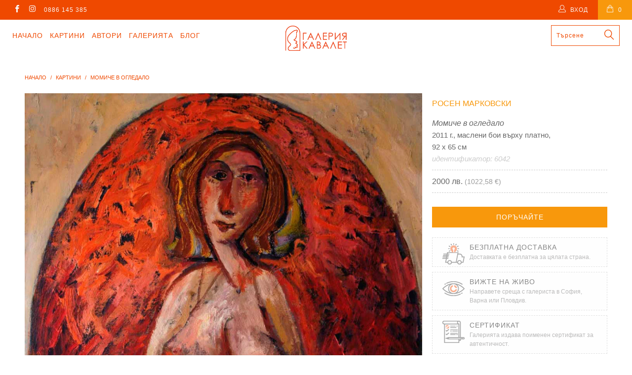

--- FILE ---
content_type: text/html; charset=utf-8
request_url: https://cavalet.bg/products/6042-momiche-v-ogledalo
body_size: 21730
content:


 <!DOCTYPE html>
<!--[if lt IE 7 ]><html class="ie ie6" lang="bg"> <![endif]-->
<!--[if IE 7 ]><html class="ie ie7" lang="bg"> <![endif]-->
<!--[if IE 8 ]><html class="ie ie8" lang="bg"> <![endif]-->
<!--[if IE 9 ]><html class="ie ie9" lang="bg"> <![endif]-->
<!--[if (gte IE 10)|!(IE)]><!--><html lang="bg"> <!--<![endif]--> <head> <meta charset="utf-8"> <meta http-equiv="cleartype" content="on"> <meta name="robots" content="index,follow"> <!-- Custom Fonts --> <!-- Stylesheets for Turbo 3.0.1 --> <link href="//cavalet.bg/cdn/shop/t/36/assets/styles.scss.css?v=43589514122787003011697041727" rel="stylesheet" type="text/css" media="all" />
	<link href="//cavalet.bg/cdn/shop/t/36/assets/custom.css?v=113717753914928151051755246696" rel="stylesheet" type="text/css" media="all" /> <script src="https://code.jquery.com/jquery-3.1.1.min.js"></script>
<script>window.jQuery || document.write('<script src="js/jquery.min.js"><\/script>')</script> <script>
      /*! lazysizes - v3.0.0 */
      !function(a,b){var c=b(a,a.document);a.lazySizes=c,"object"==typeof module&&module.exports&&(module.exports=c)}(window,function(a,b){"use strict";if(b.getElementsByClassName){var c,d=b.documentElement,e=a.Date,f=a.HTMLPictureElement,g="addEventListener",h="getAttribute",i=a[g],j=a.setTimeout,k=a.requestAnimationFrame||j,l=a.requestIdleCallback,m=/^picture$/i,n=["load","error","lazyincluded","_lazyloaded"],o={},p=Array.prototype.forEach,q=function(a,b){return o[b]||(o[b]=new RegExp("(\\s|^)"+b+"(\\s|$)")),o[b].test(a[h]("class")||"")&&o[b]},r=function(a,b){q(a,b)||a.setAttribute("class",(a[h]("class")||"").trim()+" "+b)},s=function(a,b){var c;(c=q(a,b))&&a.setAttribute("class",(a[h]("class")||"").replace(c," "))},t=function(a,b,c){var d=c?g:"removeEventListener";c&&t(a,b),n.forEach(function(c){a[d](c,b)})},u=function(a,c,d,e,f){var g=b.createEvent("CustomEvent");return g.initCustomEvent(c,!e,!f,d||{}),a.dispatchEvent(g),g},v=function(b,d){var e;!f&&(e=a.picturefill||c.pf)?e({reevaluate:!0,elements:[b]}):d&&d.src&&(b.src=d.src)},w=function(a,b){return(getComputedStyle(a,null)||{})[b]},x=function(a,b,d){for(d=d||a.offsetWidth;d<c.minSize&&b&&!a._lazysizesWidth;)d=b.offsetWidth,b=b.parentNode;return d},y=function(){var a,c,d=[],e=[],f=d,g=function(){var b=f;for(f=d.length?e:d,a=!0,c=!1;b.length;)b.shift()();a=!1},h=function(d,e){a&&!e?d.apply(this,arguments):(f.push(d),c||(c=!0,(b.hidden?j:k)(g)))};return h._lsFlush=g,h}(),z=function(a,b){return b?function(){y(a)}:function(){var b=this,c=arguments;y(function(){a.apply(b,c)})}},A=function(a){var b,c=0,d=125,f=666,g=f,h=function(){b=!1,c=e.now(),a()},i=l?function(){l(h,{timeout:g}),g!==f&&(g=f)}:z(function(){j(h)},!0);return function(a){var f;(a=a===!0)&&(g=44),b||(b=!0,f=d-(e.now()-c),0>f&&(f=0),a||9>f&&l?i():j(i,f))}},B=function(a){var b,c,d=99,f=function(){b=null,a()},g=function(){var a=e.now()-c;d>a?j(g,d-a):(l||f)(f)};return function(){c=e.now(),b||(b=j(g,d))}},C=function(){var f,k,l,n,o,x,C,E,F,G,H,I,J,K,L,M=/^img$/i,N=/^iframe$/i,O="onscroll"in a&&!/glebot/.test(navigator.userAgent),P=0,Q=0,R=0,S=-1,T=function(a){R--,a&&a.target&&t(a.target,T),(!a||0>R||!a.target)&&(R=0)},U=function(a,c){var e,f=a,g="hidden"==w(b.body,"visibility")||"hidden"!=w(a,"visibility");for(F-=c,I+=c,G-=c,H+=c;g&&(f=f.offsetParent)&&f!=b.body&&f!=d;)g=(w(f,"opacity")||1)>0,g&&"visible"!=w(f,"overflow")&&(e=f.getBoundingClientRect(),g=H>e.left&&G<e.right&&I>e.top-1&&F<e.bottom+1);return g},V=function(){var a,e,g,i,j,m,n,p,q;if((o=c.loadMode)&&8>R&&(a=f.length)){e=0,S++,null==K&&("expand"in c||(c.expand=d.clientHeight>500&&d.clientWidth>500?500:370),J=c.expand,K=J*c.expFactor),K>Q&&1>R&&S>2&&o>2&&!b.hidden?(Q=K,S=0):Q=o>1&&S>1&&6>R?J:P;for(;a>e;e++)if(f[e]&&!f[e]._lazyRace)if(O)if((p=f[e][h]("data-expand"))&&(m=1*p)||(m=Q),q!==m&&(C=innerWidth+m*L,E=innerHeight+m,n=-1*m,q=m),g=f[e].getBoundingClientRect(),(I=g.bottom)>=n&&(F=g.top)<=E&&(H=g.right)>=n*L&&(G=g.left)<=C&&(I||H||G||F)&&(l&&3>R&&!p&&(3>o||4>S)||U(f[e],m))){if(ba(f[e]),j=!0,R>9)break}else!j&&l&&!i&&4>R&&4>S&&o>2&&(k[0]||c.preloadAfterLoad)&&(k[0]||!p&&(I||H||G||F||"auto"!=f[e][h](c.sizesAttr)))&&(i=k[0]||f[e]);else ba(f[e]);i&&!j&&ba(i)}},W=A(V),X=function(a){r(a.target,c.loadedClass),s(a.target,c.loadingClass),t(a.target,Z)},Y=z(X),Z=function(a){Y({target:a.target})},$=function(a,b){try{a.contentWindow.location.replace(b)}catch(c){a.src=b}},_=function(a){var b,d,e=a[h](c.srcsetAttr);(b=c.customMedia[a[h]("data-media")||a[h]("media")])&&a.setAttribute("media",b),e&&a.setAttribute("srcset",e),b&&(d=a.parentNode,d.insertBefore(a.cloneNode(),a),d.removeChild(a))},aa=z(function(a,b,d,e,f){var g,i,k,l,o,q;(o=u(a,"lazybeforeunveil",b)).defaultPrevented||(e&&(d?r(a,c.autosizesClass):a.setAttribute("sizes",e)),i=a[h](c.srcsetAttr),g=a[h](c.srcAttr),f&&(k=a.parentNode,l=k&&m.test(k.nodeName||"")),q=b.firesLoad||"src"in a&&(i||g||l),o={target:a},q&&(t(a,T,!0),clearTimeout(n),n=j(T,2500),r(a,c.loadingClass),t(a,Z,!0)),l&&p.call(k.getElementsByTagName("source"),_),i?a.setAttribute("srcset",i):g&&!l&&(N.test(a.nodeName)?$(a,g):a.src=g),(i||l)&&v(a,{src:g})),a._lazyRace&&delete a._lazyRace,s(a,c.lazyClass),y(function(){(!q||a.complete&&a.naturalWidth>1)&&(q?T(o):R--,X(o))},!0)}),ba=function(a){var b,d=M.test(a.nodeName),e=d&&(a[h](c.sizesAttr)||a[h]("sizes")),f="auto"==e;(!f&&l||!d||!a.src&&!a.srcset||a.complete||q(a,c.errorClass))&&(b=u(a,"lazyunveilread").detail,f&&D.updateElem(a,!0,a.offsetWidth),a._lazyRace=!0,R++,aa(a,b,f,e,d))},ca=function(){if(!l){if(e.now()-x<999)return void j(ca,999);var a=B(function(){c.loadMode=3,W()});l=!0,c.loadMode=3,W(),i("scroll",function(){3==c.loadMode&&(c.loadMode=2),a()},!0)}};return{_:function(){x=e.now(),f=b.getElementsByClassName(c.lazyClass),k=b.getElementsByClassName(c.lazyClass+" "+c.preloadClass),L=c.hFac,i("scroll",W,!0),i("resize",W,!0),a.MutationObserver?new MutationObserver(W).observe(d,{childList:!0,subtree:!0,attributes:!0}):(d[g]("DOMNodeInserted",W,!0),d[g]("DOMAttrModified",W,!0),setInterval(W,999)),i("hashchange",W,!0),["focus","mouseover","click","load","transitionend","animationend","webkitAnimationEnd"].forEach(function(a){b[g](a,W,!0)}),/d$|^c/.test(b.readyState)?ca():(i("load",ca),b[g]("DOMContentLoaded",W),j(ca,2e4)),f.length?(V(),y._lsFlush()):W()},checkElems:W,unveil:ba}}(),D=function(){var a,d=z(function(a,b,c,d){var e,f,g;if(a._lazysizesWidth=d,d+="px",a.setAttribute("sizes",d),m.test(b.nodeName||""))for(e=b.getElementsByTagName("source"),f=0,g=e.length;g>f;f++)e[f].setAttribute("sizes",d);c.detail.dataAttr||v(a,c.detail)}),e=function(a,b,c){var e,f=a.parentNode;f&&(c=x(a,f,c),e=u(a,"lazybeforesizes",{width:c,dataAttr:!!b}),e.defaultPrevented||(c=e.detail.width,c&&c!==a._lazysizesWidth&&d(a,f,e,c)))},f=function(){var b,c=a.length;if(c)for(b=0;c>b;b++)e(a[b])},g=B(f);return{_:function(){a=b.getElementsByClassName(c.autosizesClass),i("resize",g)},checkElems:g,updateElem:e}}(),E=function(){E.i||(E.i=!0,D._(),C._())};return function(){var b,d={lazyClass:"lazyload",loadedClass:"lazyloaded",loadingClass:"lazyloading",preloadClass:"lazypreload",errorClass:"lazyerror",autosizesClass:"lazyautosizes",srcAttr:"data-src",srcsetAttr:"data-srcset",sizesAttr:"data-sizes",minSize:40,customMedia:{},init:!0,expFactor:1.5,hFac:.8,loadMode:2};c=a.lazySizesConfig||a.lazysizesConfig||{};for(b in d)b in c||(c[b]=d[b]);a.lazySizesConfig=c,j(function(){c.init&&E()})}(),{cfg:c,autoSizer:D,loader:C,init:E,uP:v,aC:r,rC:s,hC:q,fire:u,gW:x,rAF:y}}});</script>

<script src="//cavalet.bg/cdn/shop/t/36/assets/isotope-docs.min.js?v=59316545849233814801696322510" type="text/javascript"></script> <script src="//cavalet.bg/cdn/shop/t/36/assets/masonry.pkgd.min.js?v=52946867241060388171696322510" type="text/javascript"></script>

    


	
	<title>Момиче в огледало, картина на Росен Марковски - Галерия Кавалет</title> <meta name="description" content="2011 г., маслени бои върху платно, 92 х 65 см" />
    

    

<meta name="author" content="Галерия Кавалет">
<meta property="og:url" content="https://cavalet.bg/products/6042-momiche-v-ogledalo">
<meta property="og:site_name" content="Галерия Кавалет"> <meta property="og:type" content="product"> <meta property="og:title" content="Момиче в огледало"> <meta property="og:image" content="http://cavalet.bg/cdn/shop/products/kartina-na-Rosen-Markovski-_D0_9A043_600x.jpg?v=1486148565"> <meta property="og:image:secure_url" content="https://cavalet.bg/cdn/shop/products/kartina-na-Rosen-Markovski-_D0_9A043_600x.jpg?v=1486148565"> <meta property="og:price:amount" content="2,000"> <meta property="og:price:currency" content="BGN"> <meta property="og:description" content="2011 г., маслени бои върху платно, 92 х 65 см">




<meta name="twitter:card" content="summary"> <meta name="twitter:title" content="Момиче в огледало"> <meta name="twitter:description" content="2011 г., маслени бои върху платно, 92 х 65 см"> <meta name="twitter:image" content="https://cavalet.bg/cdn/shop/products/kartina-na-Rosen-Markovski-_D0_9A043_240x.jpg?v=1486148565"> <meta name="twitter:image:width" content="240"> <meta name="twitter:image:height" content="240"> <!-- Mobile Specific Metas --> <meta name="HandheldFriendly" content="True"> <meta name="MobileOptimized" content="320"> <meta name="viewport" content="width=device-width,initial-scale=1"> <meta name="theme-color" content="#ffffff"> <link rel="shortcut icon" type="image/x-icon" href="//cavalet.bg/cdn/shop/files/favicon_32x32.png?v=1613665904"> <link rel="canonical" href="https://cavalet.bg/products/6042-momiche-v-ogledalo" /> <script>window.performance && window.performance.mark && window.performance.mark('shopify.content_for_header.start');</script><meta name="google-site-verification" content="mmmILsESGDTbBuEXWNpKtB5mcvO6zroNof83To54nrg">
<meta id="shopify-digital-wallet" name="shopify-digital-wallet" content="/15804939/digital_wallets/dialog">
<link rel="alternate" type="application/json+oembed" href="https://cavalet.bg/products/6042-momiche-v-ogledalo.oembed">
<script async="async" src="/checkouts/internal/preloads.js?locale=bg-BG"></script>
<script id="shopify-features" type="application/json">{"accessToken":"b6792a3099e2da80321308c032c68e3a","betas":["rich-media-storefront-analytics"],"domain":"cavalet.bg","predictiveSearch":true,"shopId":15804939,"locale":"bg"}</script>
<script>var Shopify = Shopify || {};
Shopify.shop = "xn-krbw0gcanufy5ah2dub5n.myshopify.com";
Shopify.locale = "bg";
Shopify.currency = {"active":"BGN","rate":"1.0"};
Shopify.country = "BG";
Shopify.theme = {"name":"Turbo Masonry Theme 03.10.2023 UPDATED","id":153736184145,"schema_name":"Turbo","schema_version":"3.0.1","theme_store_id":null,"role":"main"};
Shopify.theme.handle = "null";
Shopify.theme.style = {"id":null,"handle":null};
Shopify.cdnHost = "cavalet.bg/cdn";
Shopify.routes = Shopify.routes || {};
Shopify.routes.root = "/";</script>
<script type="module">!function(o){(o.Shopify=o.Shopify||{}).modules=!0}(window);</script>
<script>!function(o){function n(){var o=[];function n(){o.push(Array.prototype.slice.apply(arguments))}return n.q=o,n}var t=o.Shopify=o.Shopify||{};t.loadFeatures=n(),t.autoloadFeatures=n()}(window);</script>
<script id="shop-js-analytics" type="application/json">{"pageType":"product"}</script>
<script defer="defer" async type="module" src="//cavalet.bg/cdn/shopifycloud/shop-js/modules/v2/client.init-shop-cart-sync_BApSsMSl.en.esm.js"></script>
<script defer="defer" async type="module" src="//cavalet.bg/cdn/shopifycloud/shop-js/modules/v2/chunk.common_CBoos6YZ.esm.js"></script>
<script type="module">
  await import("//cavalet.bg/cdn/shopifycloud/shop-js/modules/v2/client.init-shop-cart-sync_BApSsMSl.en.esm.js");
await import("//cavalet.bg/cdn/shopifycloud/shop-js/modules/v2/chunk.common_CBoos6YZ.esm.js");

  window.Shopify.SignInWithShop?.initShopCartSync?.({"fedCMEnabled":true,"windoidEnabled":true});

</script>
<script>(function() {
  var isLoaded = false;
  function asyncLoad() {
    if (isLoaded) return;
    isLoaded = true;
    var urls = ["https:\/\/chimpstatic.com\/mcjs-connected\/js\/users\/6170d6f111b457985355d7e61\/5ef991f993c5eee954ca1608d.js?shop=xn-krbw0gcanufy5ah2dub5n.myshopify.com"];
    for (var i = 0; i <urls.length; i++) {
      var s = document.createElement('script');
      s.type = 'text/javascript';
      s.async = true;
      s.src = urls[i];
      var x = document.getElementsByTagName('script')[0];
      x.parentNode.insertBefore(s, x);
    }
  };
  if(window.attachEvent) {
    window.attachEvent('onload', asyncLoad);
  } else {
    window.addEventListener('load', asyncLoad, false);
  }
})();</script>
<script id="__st">var __st={"a":15804939,"offset":7200,"reqid":"21ed460b-2db0-4ffd-9cc7-24c2cf08cb6a-1768888108","pageurl":"cavalet.bg\/products\/6042-momiche-v-ogledalo","u":"c2a67bf01e21","p":"product","rtyp":"product","rid":10039987855};</script>
<script>window.ShopifyPaypalV4VisibilityTracking = true;</script>
<script id="captcha-bootstrap">!function(){'use strict';const t='contact',e='account',n='new_comment',o=[[t,t],['blogs',n],['comments',n],[t,'customer']],c=[[e,'customer_login'],[e,'guest_login'],[e,'recover_customer_password'],[e,'create_customer']],r=t=>t.map((([t,e])=>`form[action*='/${t}']:not([data-nocaptcha='true']) input[name='form_type'][value='${e}']`)).join(','),a=t=>()=>t?[...document.querySelectorAll(t)].map((t=>t.form)):[];function s(){const t=[...o],e=r(t);return a(e)}const i='password',u='form_key',d=['recaptcha-v3-token','g-recaptcha-response','h-captcha-response',i],f=()=>{try{return window.sessionStorage}catch{return}},m='__shopify_v',_=t=>t.elements[u];function p(t,e,n=!1){try{const o=window.sessionStorage,c=JSON.parse(o.getItem(e)),{data:r}=function(t){const{data:e,action:n}=t;return t[m]||n?{data:e,action:n}:{data:t,action:n}}(c);for(const[e,n]of Object.entries(r))t.elements[e]&&(t.elements[e].value=n);n&&o.removeItem(e)}catch(o){console.error('form repopulation failed',{error:o})}}const l='form_type',E='cptcha';function T(t){t.dataset[E]=!0}const w=window,h=w.document,L='Shopify',v='ce_forms',y='captcha';let A=!1;((t,e)=>{const n=(g='f06e6c50-85a8-45c8-87d0-21a2b65856fe',I='https://cdn.shopify.com/shopifycloud/storefront-forms-hcaptcha/ce_storefront_forms_captcha_hcaptcha.v1.5.2.iife.js',D={infoText:'Защитено с hCaptcha',privacyText:'Поверителност',termsText:'Условия'},(t,e,n)=>{const o=w[L][v],c=o.bindForm;if(c)return c(t,g,e,D).then(n);var r;o.q.push([[t,g,e,D],n]),r=I,A||(h.body.append(Object.assign(h.createElement('script'),{id:'captcha-provider',async:!0,src:r})),A=!0)});var g,I,D;w[L]=w[L]||{},w[L][v]=w[L][v]||{},w[L][v].q=[],w[L][y]=w[L][y]||{},w[L][y].protect=function(t,e){n(t,void 0,e),T(t)},Object.freeze(w[L][y]),function(t,e,n,w,h,L){const[v,y,A,g]=function(t,e,n){const i=e?o:[],u=t?c:[],d=[...i,...u],f=r(d),m=r(i),_=r(d.filter((([t,e])=>n.includes(e))));return[a(f),a(m),a(_),s()]}(w,h,L),I=t=>{const e=t.target;return e instanceof HTMLFormElement?e:e&&e.form},D=t=>v().includes(t);t.addEventListener('submit',(t=>{const e=I(t);if(!e)return;const n=D(e)&&!e.dataset.hcaptchaBound&&!e.dataset.recaptchaBound,o=_(e),c=g().includes(e)&&(!o||!o.value);(n||c)&&t.preventDefault(),c&&!n&&(function(t){try{if(!f())return;!function(t){const e=f();if(!e)return;const n=_(t);if(!n)return;const o=n.value;o&&e.removeItem(o)}(t);const e=Array.from(Array(32),(()=>Math.random().toString(36)[2])).join('');!function(t,e){_(t)||t.append(Object.assign(document.createElement('input'),{type:'hidden',name:u})),t.elements[u].value=e}(t,e),function(t,e){const n=f();if(!n)return;const o=[...t.querySelectorAll(`input[type='${i}']`)].map((({name:t})=>t)),c=[...d,...o],r={};for(const[a,s]of new FormData(t).entries())c.includes(a)||(r[a]=s);n.setItem(e,JSON.stringify({[m]:1,action:t.action,data:r}))}(t,e)}catch(e){console.error('failed to persist form',e)}}(e),e.submit())}));const S=(t,e)=>{t&&!t.dataset[E]&&(n(t,e.some((e=>e===t))),T(t))};for(const o of['focusin','change'])t.addEventListener(o,(t=>{const e=I(t);D(e)&&S(e,y())}));const B=e.get('form_key'),M=e.get(l),P=B&&M;t.addEventListener('DOMContentLoaded',(()=>{const t=y();if(P)for(const e of t)e.elements[l].value===M&&p(e,B);[...new Set([...A(),...v().filter((t=>'true'===t.dataset.shopifyCaptcha))])].forEach((e=>S(e,t)))}))}(h,new URLSearchParams(w.location.search),n,t,e,['guest_login'])})(!0,!0)}();</script>
<script integrity="sha256-4kQ18oKyAcykRKYeNunJcIwy7WH5gtpwJnB7kiuLZ1E=" data-source-attribution="shopify.loadfeatures" defer="defer" src="//cavalet.bg/cdn/shopifycloud/storefront/assets/storefront/load_feature-a0a9edcb.js" crossorigin="anonymous"></script>
<script data-source-attribution="shopify.dynamic_checkout.dynamic.init">var Shopify=Shopify||{};Shopify.PaymentButton=Shopify.PaymentButton||{isStorefrontPortableWallets:!0,init:function(){window.Shopify.PaymentButton.init=function(){};var t=document.createElement("script");t.src="https://cavalet.bg/cdn/shopifycloud/portable-wallets/latest/portable-wallets.bg.js",t.type="module",document.head.appendChild(t)}};
</script>
<script data-source-attribution="shopify.dynamic_checkout.buyer_consent">
  function portableWalletsHideBuyerConsent(e){var t=document.getElementById("shopify-buyer-consent"),n=document.getElementById("shopify-subscription-policy-button");t&&n&&(t.classList.add("hidden"),t.setAttribute("aria-hidden","true"),n.removeEventListener("click",e))}function portableWalletsShowBuyerConsent(e){var t=document.getElementById("shopify-buyer-consent"),n=document.getElementById("shopify-subscription-policy-button");t&&n&&(t.classList.remove("hidden"),t.removeAttribute("aria-hidden"),n.addEventListener("click",e))}window.Shopify?.PaymentButton&&(window.Shopify.PaymentButton.hideBuyerConsent=portableWalletsHideBuyerConsent,window.Shopify.PaymentButton.showBuyerConsent=portableWalletsShowBuyerConsent);
</script>
<script data-source-attribution="shopify.dynamic_checkout.cart.bootstrap">document.addEventListener("DOMContentLoaded",(function(){function t(){return document.querySelector("shopify-accelerated-checkout-cart, shopify-accelerated-checkout")}if(t())Shopify.PaymentButton.init();else{new MutationObserver((function(e,n){t()&&(Shopify.PaymentButton.init(),n.disconnect())})).observe(document.body,{childList:!0,subtree:!0})}}));
</script>
<script id='scb4127' type='text/javascript' async='' src='https://cavalet.bg/cdn/shopifycloud/privacy-banner/storefront-banner.js'></script>
<script>window.performance && window.performance.mark && window.performance.mark('shopify.content_for_header.end');</script> <link rel="stylesheet" href="https://cdnjs.cloudflare.com/ajax/libs/font-awesome/4.7.0/css/font-awesome.min.css"> <div id="shopify-section-filter-menu-settings" class="shopify-section"><style type="text/css">
/*  Filter Menu Color and Image Section CSS */.pt-display-swatch ul .filter-active-s .collection-name .check-icon:before
{
  background-color: #5ec0ed;
  color: #5ec0ed;
  -webkit-text-fill-color: transparent;background: -o-linear-gradient(transparent, transparent);
  background-size: cover;
  -webkit-background-clip: text;
  background-clip: text;

}.pt-display-swatch ul .filter-active-sz .collection-name .check-icon:before
{
  background-color: #5dd2c8;
  color: #5dd2c8;
  -webkit-text-fill-color: transparent;background: -o-linear-gradient(transparent, transparent);
  background-size: cover;
  -webkit-background-clip: text;
  background-clip: text;

}.pt-display-swatch ul .filter-active-z .collection-name .check-icon:before
{
  background-color: #69bc66;
  color: #69bc66;
  -webkit-text-fill-color: transparent;background: -o-linear-gradient(transparent, transparent);
  background-size: cover;
  -webkit-background-clip: text;
  background-clip: text;

}.pt-display-swatch ul .filter-active-v .collection-name .check-icon:before
{
  background-color: #cd73e1;
  color: #cd73e1;
  -webkit-text-fill-color: transparent;background: -o-linear-gradient(transparent, transparent);
  background-size: cover;
  -webkit-background-clip: text;
  background-clip: text;

}.pt-display-swatch ul .filter-active-r .collection-name .check-icon:before
{
  background-color: #fcafaf;
  color: #fcafaf;
  -webkit-text-fill-color: transparent;background: -o-linear-gradient(transparent, transparent);
  background-size: cover;
  -webkit-background-clip: text;
  background-clip: text;

}.pt-display-swatch ul .filter-active-ch .collection-name .check-icon:before
{
  background-color: #f92525;
  color: #f92525;
  -webkit-text-fill-color: transparent;background: -o-linear-gradient(transparent, transparent);
  background-size: cover;
  -webkit-background-clip: text;
  background-clip: text;

}.pt-display-swatch ul .filter-active-o .collection-name .check-icon:before
{
  background-color: #ff6f0d;
  color: #ff6f0d;
  -webkit-text-fill-color: transparent;background: -o-linear-gradient(transparent, transparent);
  background-size: cover;
  -webkit-background-clip: text;
  background-clip: text;

}.pt-display-swatch ul .filter-active-j .collection-name .check-icon:before
{
  background-color: #f1d326;
  color: #f1d326;
  -webkit-text-fill-color: transparent;background: -o-linear-gradient(transparent, transparent);
  background-size: cover;
  -webkit-background-clip: text;
  background-clip: text;

}.pt-display-swatch ul .filter-active-k .collection-name .check-icon:before
{
  background-color: #811515;
  color: #811515;
  -webkit-text-fill-color: transparent;background: -o-linear-gradient(transparent, transparent);
  background-size: cover;
  -webkit-background-clip: text;
  background-clip: text;

}.pt-display-swatch ul .filter-active-sv .collection-name .check-icon:before
{
  background-color: #bababa;
  color: #bababa;
  -webkit-text-fill-color: transparent;background: -o-linear-gradient(transparent, transparent);
  background-size: cover;
  -webkit-background-clip: text;
  background-clip: text;

}.pt-display-swatch ul .filter-active-cn .collection-name .check-icon:before
{
  background-color: #000000;
  color: #000000;
  -webkit-text-fill-color: transparent;background: -o-linear-gradient(transparent, transparent);
  background-size: cover;
  -webkit-background-clip: text;
  background-clip: text;

}.pt-display-swatch ul .filter-active-b .collection-name .check-icon:before
{
  background-color: #efefef;
  color: #efefef;
  -webkit-text-fill-color: transparent;background: -o-linear-gradient(transparent, transparent);
  background-size: cover;
  -webkit-background-clip: text;
  background-clip: text;

}</style>
<link href="//cavalet.bg/cdn/shop/t/36/assets/filter-menu.scss.css?v=81466384741488670111696429794" rel="stylesheet" type="text/css" media="all" />
<script src="//cavalet.bg/cdn/shop/t/36/assets/filter-menu.js?v=170510937580651354171696429794" type="text/javascript"></script>





</div>
<link href="https://monorail-edge.shopifysvc.com" rel="dns-prefetch">
<script>(function(){if ("sendBeacon" in navigator && "performance" in window) {try {var session_token_from_headers = performance.getEntriesByType('navigation')[0].serverTiming.find(x => x.name == '_s').description;} catch {var session_token_from_headers = undefined;}var session_cookie_matches = document.cookie.match(/_shopify_s=([^;]*)/);var session_token_from_cookie = session_cookie_matches && session_cookie_matches.length === 2 ? session_cookie_matches[1] : "";var session_token = session_token_from_headers || session_token_from_cookie || "";function handle_abandonment_event(e) {var entries = performance.getEntries().filter(function(entry) {return /monorail-edge.shopifysvc.com/.test(entry.name);});if (!window.abandonment_tracked && entries.length === 0) {window.abandonment_tracked = true;var currentMs = Date.now();var navigation_start = performance.timing.navigationStart;var payload = {shop_id: 15804939,url: window.location.href,navigation_start,duration: currentMs - navigation_start,session_token,page_type: "product"};window.navigator.sendBeacon("https://monorail-edge.shopifysvc.com/v1/produce", JSON.stringify({schema_id: "online_store_buyer_site_abandonment/1.1",payload: payload,metadata: {event_created_at_ms: currentMs,event_sent_at_ms: currentMs}}));}}window.addEventListener('pagehide', handle_abandonment_event);}}());</script>
<script id="web-pixels-manager-setup">(function e(e,d,r,n,o){if(void 0===o&&(o={}),!Boolean(null===(a=null===(i=window.Shopify)||void 0===i?void 0:i.analytics)||void 0===a?void 0:a.replayQueue)){var i,a;window.Shopify=window.Shopify||{};var t=window.Shopify;t.analytics=t.analytics||{};var s=t.analytics;s.replayQueue=[],s.publish=function(e,d,r){return s.replayQueue.push([e,d,r]),!0};try{self.performance.mark("wpm:start")}catch(e){}var l=function(){var e={modern:/Edge?\/(1{2}[4-9]|1[2-9]\d|[2-9]\d{2}|\d{4,})\.\d+(\.\d+|)|Firefox\/(1{2}[4-9]|1[2-9]\d|[2-9]\d{2}|\d{4,})\.\d+(\.\d+|)|Chrom(ium|e)\/(9{2}|\d{3,})\.\d+(\.\d+|)|(Maci|X1{2}).+ Version\/(15\.\d+|(1[6-9]|[2-9]\d|\d{3,})\.\d+)([,.]\d+|)( \(\w+\)|)( Mobile\/\w+|) Safari\/|Chrome.+OPR\/(9{2}|\d{3,})\.\d+\.\d+|(CPU[ +]OS|iPhone[ +]OS|CPU[ +]iPhone|CPU IPhone OS|CPU iPad OS)[ +]+(15[._]\d+|(1[6-9]|[2-9]\d|\d{3,})[._]\d+)([._]\d+|)|Android:?[ /-](13[3-9]|1[4-9]\d|[2-9]\d{2}|\d{4,})(\.\d+|)(\.\d+|)|Android.+Firefox\/(13[5-9]|1[4-9]\d|[2-9]\d{2}|\d{4,})\.\d+(\.\d+|)|Android.+Chrom(ium|e)\/(13[3-9]|1[4-9]\d|[2-9]\d{2}|\d{4,})\.\d+(\.\d+|)|SamsungBrowser\/([2-9]\d|\d{3,})\.\d+/,legacy:/Edge?\/(1[6-9]|[2-9]\d|\d{3,})\.\d+(\.\d+|)|Firefox\/(5[4-9]|[6-9]\d|\d{3,})\.\d+(\.\d+|)|Chrom(ium|e)\/(5[1-9]|[6-9]\d|\d{3,})\.\d+(\.\d+|)([\d.]+$|.*Safari\/(?![\d.]+ Edge\/[\d.]+$))|(Maci|X1{2}).+ Version\/(10\.\d+|(1[1-9]|[2-9]\d|\d{3,})\.\d+)([,.]\d+|)( \(\w+\)|)( Mobile\/\w+|) Safari\/|Chrome.+OPR\/(3[89]|[4-9]\d|\d{3,})\.\d+\.\d+|(CPU[ +]OS|iPhone[ +]OS|CPU[ +]iPhone|CPU IPhone OS|CPU iPad OS)[ +]+(10[._]\d+|(1[1-9]|[2-9]\d|\d{3,})[._]\d+)([._]\d+|)|Android:?[ /-](13[3-9]|1[4-9]\d|[2-9]\d{2}|\d{4,})(\.\d+|)(\.\d+|)|Mobile Safari.+OPR\/([89]\d|\d{3,})\.\d+\.\d+|Android.+Firefox\/(13[5-9]|1[4-9]\d|[2-9]\d{2}|\d{4,})\.\d+(\.\d+|)|Android.+Chrom(ium|e)\/(13[3-9]|1[4-9]\d|[2-9]\d{2}|\d{4,})\.\d+(\.\d+|)|Android.+(UC? ?Browser|UCWEB|U3)[ /]?(15\.([5-9]|\d{2,})|(1[6-9]|[2-9]\d|\d{3,})\.\d+)\.\d+|SamsungBrowser\/(5\.\d+|([6-9]|\d{2,})\.\d+)|Android.+MQ{2}Browser\/(14(\.(9|\d{2,})|)|(1[5-9]|[2-9]\d|\d{3,})(\.\d+|))(\.\d+|)|K[Aa][Ii]OS\/(3\.\d+|([4-9]|\d{2,})\.\d+)(\.\d+|)/},d=e.modern,r=e.legacy,n=navigator.userAgent;return n.match(d)?"modern":n.match(r)?"legacy":"unknown"}(),u="modern"===l?"modern":"legacy",c=(null!=n?n:{modern:"",legacy:""})[u],f=function(e){return[e.baseUrl,"/wpm","/b",e.hashVersion,"modern"===e.buildTarget?"m":"l",".js"].join("")}({baseUrl:d,hashVersion:r,buildTarget:u}),m=function(e){var d=e.version,r=e.bundleTarget,n=e.surface,o=e.pageUrl,i=e.monorailEndpoint;return{emit:function(e){var a=e.status,t=e.errorMsg,s=(new Date).getTime(),l=JSON.stringify({metadata:{event_sent_at_ms:s},events:[{schema_id:"web_pixels_manager_load/3.1",payload:{version:d,bundle_target:r,page_url:o,status:a,surface:n,error_msg:t},metadata:{event_created_at_ms:s}}]});if(!i)return console&&console.warn&&console.warn("[Web Pixels Manager] No Monorail endpoint provided, skipping logging."),!1;try{return self.navigator.sendBeacon.bind(self.navigator)(i,l)}catch(e){}var u=new XMLHttpRequest;try{return u.open("POST",i,!0),u.setRequestHeader("Content-Type","text/plain"),u.send(l),!0}catch(e){return console&&console.warn&&console.warn("[Web Pixels Manager] Got an unhandled error while logging to Monorail."),!1}}}}({version:r,bundleTarget:l,surface:e.surface,pageUrl:self.location.href,monorailEndpoint:e.monorailEndpoint});try{o.browserTarget=l,function(e){var d=e.src,r=e.async,n=void 0===r||r,o=e.onload,i=e.onerror,a=e.sri,t=e.scriptDataAttributes,s=void 0===t?{}:t,l=document.createElement("script"),u=document.querySelector("head"),c=document.querySelector("body");if(l.async=n,l.src=d,a&&(l.integrity=a,l.crossOrigin="anonymous"),s)for(var f in s)if(Object.prototype.hasOwnProperty.call(s,f))try{l.dataset[f]=s[f]}catch(e){}if(o&&l.addEventListener("load",o),i&&l.addEventListener("error",i),u)u.appendChild(l);else{if(!c)throw new Error("Did not find a head or body element to append the script");c.appendChild(l)}}({src:f,async:!0,onload:function(){if(!function(){var e,d;return Boolean(null===(d=null===(e=window.Shopify)||void 0===e?void 0:e.analytics)||void 0===d?void 0:d.initialized)}()){var d=window.webPixelsManager.init(e)||void 0;if(d){var r=window.Shopify.analytics;r.replayQueue.forEach((function(e){var r=e[0],n=e[1],o=e[2];d.publishCustomEvent(r,n,o)})),r.replayQueue=[],r.publish=d.publishCustomEvent,r.visitor=d.visitor,r.initialized=!0}}},onerror:function(){return m.emit({status:"failed",errorMsg:"".concat(f," has failed to load")})},sri:function(e){var d=/^sha384-[A-Za-z0-9+/=]+$/;return"string"==typeof e&&d.test(e)}(c)?c:"",scriptDataAttributes:o}),m.emit({status:"loading"})}catch(e){m.emit({status:"failed",errorMsg:(null==e?void 0:e.message)||"Unknown error"})}}})({shopId: 15804939,storefrontBaseUrl: "https://cavalet.bg",extensionsBaseUrl: "https://extensions.shopifycdn.com/cdn/shopifycloud/web-pixels-manager",monorailEndpoint: "https://monorail-edge.shopifysvc.com/unstable/produce_batch",surface: "storefront-renderer",enabledBetaFlags: ["2dca8a86"],webPixelsConfigList: [{"id":"1042252113","configuration":"{\"config\":\"{\\\"pixel_id\\\":\\\"G-RNCBQD6GZJ\\\",\\\"target_country\\\":\\\"BG\\\",\\\"gtag_events\\\":[{\\\"type\\\":\\\"search\\\",\\\"action_label\\\":\\\"G-RNCBQD6GZJ\\\"},{\\\"type\\\":\\\"begin_checkout\\\",\\\"action_label\\\":\\\"G-RNCBQD6GZJ\\\"},{\\\"type\\\":\\\"view_item\\\",\\\"action_label\\\":[\\\"G-RNCBQD6GZJ\\\",\\\"MC-P2898RJJ3R\\\"]},{\\\"type\\\":\\\"purchase\\\",\\\"action_label\\\":[\\\"G-RNCBQD6GZJ\\\",\\\"MC-P2898RJJ3R\\\"]},{\\\"type\\\":\\\"page_view\\\",\\\"action_label\\\":[\\\"G-RNCBQD6GZJ\\\",\\\"MC-P2898RJJ3R\\\"]},{\\\"type\\\":\\\"add_payment_info\\\",\\\"action_label\\\":\\\"G-RNCBQD6GZJ\\\"},{\\\"type\\\":\\\"add_to_cart\\\",\\\"action_label\\\":\\\"G-RNCBQD6GZJ\\\"}],\\\"enable_monitoring_mode\\\":false}\"}","eventPayloadVersion":"v1","runtimeContext":"OPEN","scriptVersion":"b2a88bafab3e21179ed38636efcd8a93","type":"APP","apiClientId":1780363,"privacyPurposes":[],"dataSharingAdjustments":{"protectedCustomerApprovalScopes":["read_customer_address","read_customer_email","read_customer_name","read_customer_personal_data","read_customer_phone"]}},{"id":"175767889","eventPayloadVersion":"v1","runtimeContext":"LAX","scriptVersion":"1","type":"CUSTOM","privacyPurposes":["MARKETING"],"name":"Meta pixel (migrated)"},{"id":"shopify-app-pixel","configuration":"{}","eventPayloadVersion":"v1","runtimeContext":"STRICT","scriptVersion":"0450","apiClientId":"shopify-pixel","type":"APP","privacyPurposes":["ANALYTICS","MARKETING"]},{"id":"shopify-custom-pixel","eventPayloadVersion":"v1","runtimeContext":"LAX","scriptVersion":"0450","apiClientId":"shopify-pixel","type":"CUSTOM","privacyPurposes":["ANALYTICS","MARKETING"]}],isMerchantRequest: false,initData: {"shop":{"name":"Галерия Кавалет","paymentSettings":{"currencyCode":"BGN"},"myshopifyDomain":"xn-krbw0gcanufy5ah2dub5n.myshopify.com","countryCode":"BG","storefrontUrl":"https:\/\/cavalet.bg"},"customer":null,"cart":null,"checkout":null,"productVariants":[{"price":{"amount":2000.0,"currencyCode":"BGN"},"product":{"title":"Момиче в огледало","vendor":"Росен Марковски","id":"10039987855","untranslatedTitle":"Момиче в огледало","url":"\/products\/6042-momiche-v-ogledalo","type":""},"id":"35394993551","image":{"src":"\/\/cavalet.bg\/cdn\/shop\/products\/kartina-na-Rosen-Markovski-_D0_9A043.jpg?v=1486148565"},"sku":"6042","title":"Default Title","untranslatedTitle":"Default Title"}],"purchasingCompany":null},},"https://cavalet.bg/cdn","fcfee988w5aeb613cpc8e4bc33m6693e112",{"modern":"","legacy":""},{"shopId":"15804939","storefrontBaseUrl":"https:\/\/cavalet.bg","extensionBaseUrl":"https:\/\/extensions.shopifycdn.com\/cdn\/shopifycloud\/web-pixels-manager","surface":"storefront-renderer","enabledBetaFlags":"[\"2dca8a86\"]","isMerchantRequest":"false","hashVersion":"fcfee988w5aeb613cpc8e4bc33m6693e112","publish":"custom","events":"[[\"page_viewed\",{}],[\"product_viewed\",{\"productVariant\":{\"price\":{\"amount\":2000.0,\"currencyCode\":\"BGN\"},\"product\":{\"title\":\"Момиче в огледало\",\"vendor\":\"Росен Марковски\",\"id\":\"10039987855\",\"untranslatedTitle\":\"Момиче в огледало\",\"url\":\"\/products\/6042-momiche-v-ogledalo\",\"type\":\"\"},\"id\":\"35394993551\",\"image\":{\"src\":\"\/\/cavalet.bg\/cdn\/shop\/products\/kartina-na-Rosen-Markovski-_D0_9A043.jpg?v=1486148565\"},\"sku\":\"6042\",\"title\":\"Default Title\",\"untranslatedTitle\":\"Default Title\"}}]]"});</script><script>
  window.ShopifyAnalytics = window.ShopifyAnalytics || {};
  window.ShopifyAnalytics.meta = window.ShopifyAnalytics.meta || {};
  window.ShopifyAnalytics.meta.currency = 'BGN';
  var meta = {"product":{"id":10039987855,"gid":"gid:\/\/shopify\/Product\/10039987855","vendor":"Росен Марковски","type":"","handle":"6042-momiche-v-ogledalo","variants":[{"id":35394993551,"price":200000,"name":"Момиче в огледало","public_title":null,"sku":"6042"}],"remote":false},"page":{"pageType":"product","resourceType":"product","resourceId":10039987855,"requestId":"21ed460b-2db0-4ffd-9cc7-24c2cf08cb6a-1768888108"}};
  for (var attr in meta) {
    window.ShopifyAnalytics.meta[attr] = meta[attr];
  }
</script>
<script class="analytics">
  (function () {
    var customDocumentWrite = function(content) {
      var jquery = null;

      if (window.jQuery) {
        jquery = window.jQuery;
      } else if (window.Checkout && window.Checkout.$) {
        jquery = window.Checkout.$;
      }

      if (jquery) {
        jquery('body').append(content);
      }
    };

    var hasLoggedConversion = function(token) {
      if (token) {
        return document.cookie.indexOf('loggedConversion=' + token) !== -1;
      }
      return false;
    }

    var setCookieIfConversion = function(token) {
      if (token) {
        var twoMonthsFromNow = new Date(Date.now());
        twoMonthsFromNow.setMonth(twoMonthsFromNow.getMonth() + 2);

        document.cookie = 'loggedConversion=' + token + '; expires=' + twoMonthsFromNow;
      }
    }

    var trekkie = window.ShopifyAnalytics.lib = window.trekkie = window.trekkie || [];
    if (trekkie.integrations) {
      return;
    }
    trekkie.methods = [
      'identify',
      'page',
      'ready',
      'track',
      'trackForm',
      'trackLink'
    ];
    trekkie.factory = function(method) {
      return function() {
        var args = Array.prototype.slice.call(arguments);
        args.unshift(method);
        trekkie.push(args);
        return trekkie;
      };
    };
    for (var i = 0; i < trekkie.methods.length; i++) {
      var key = trekkie.methods[i];
      trekkie[key] = trekkie.factory(key);
    }
    trekkie.load = function(config) {
      trekkie.config = config || {};
      trekkie.config.initialDocumentCookie = document.cookie;
      var first = document.getElementsByTagName('script')[0];
      var script = document.createElement('script');
      script.type = 'text/javascript';
      script.onerror = function(e) {
        var scriptFallback = document.createElement('script');
        scriptFallback.type = 'text/javascript';
        scriptFallback.onerror = function(error) {
                var Monorail = {
      produce: function produce(monorailDomain, schemaId, payload) {
        var currentMs = new Date().getTime();
        var event = {
          schema_id: schemaId,
          payload: payload,
          metadata: {
            event_created_at_ms: currentMs,
            event_sent_at_ms: currentMs
          }
        };
        return Monorail.sendRequest("https://" + monorailDomain + "/v1/produce", JSON.stringify(event));
      },
      sendRequest: function sendRequest(endpointUrl, payload) {
        // Try the sendBeacon API
        if (window && window.navigator && typeof window.navigator.sendBeacon === 'function' && typeof window.Blob === 'function' && !Monorail.isIos12()) {
          var blobData = new window.Blob([payload], {
            type: 'text/plain'
          });

          if (window.navigator.sendBeacon(endpointUrl, blobData)) {
            return true;
          } // sendBeacon was not successful

        } // XHR beacon

        var xhr = new XMLHttpRequest();

        try {
          xhr.open('POST', endpointUrl);
          xhr.setRequestHeader('Content-Type', 'text/plain');
          xhr.send(payload);
        } catch (e) {
          console.log(e);
        }

        return false;
      },
      isIos12: function isIos12() {
        return window.navigator.userAgent.lastIndexOf('iPhone; CPU iPhone OS 12_') !== -1 || window.navigator.userAgent.lastIndexOf('iPad; CPU OS 12_') !== -1;
      }
    };
    Monorail.produce('monorail-edge.shopifysvc.com',
      'trekkie_storefront_load_errors/1.1',
      {shop_id: 15804939,
      theme_id: 153736184145,
      app_name: "storefront",
      context_url: window.location.href,
      source_url: "//cavalet.bg/cdn/s/trekkie.storefront.cd680fe47e6c39ca5d5df5f0a32d569bc48c0f27.min.js"});

        };
        scriptFallback.async = true;
        scriptFallback.src = '//cavalet.bg/cdn/s/trekkie.storefront.cd680fe47e6c39ca5d5df5f0a32d569bc48c0f27.min.js';
        first.parentNode.insertBefore(scriptFallback, first);
      };
      script.async = true;
      script.src = '//cavalet.bg/cdn/s/trekkie.storefront.cd680fe47e6c39ca5d5df5f0a32d569bc48c0f27.min.js';
      first.parentNode.insertBefore(script, first);
    };
    trekkie.load(
      {"Trekkie":{"appName":"storefront","development":false,"defaultAttributes":{"shopId":15804939,"isMerchantRequest":null,"themeId":153736184145,"themeCityHash":"3074195359511111375","contentLanguage":"bg","currency":"BGN","eventMetadataId":"3c295aa4-7c71-4c0a-b9e0-6a8905f8bb66"},"isServerSideCookieWritingEnabled":true,"monorailRegion":"shop_domain","enabledBetaFlags":["65f19447"]},"Session Attribution":{},"S2S":{"facebookCapiEnabled":false,"source":"trekkie-storefront-renderer","apiClientId":580111}}
    );

    var loaded = false;
    trekkie.ready(function() {
      if (loaded) return;
      loaded = true;

      window.ShopifyAnalytics.lib = window.trekkie;

      var originalDocumentWrite = document.write;
      document.write = customDocumentWrite;
      try { window.ShopifyAnalytics.merchantGoogleAnalytics.call(this); } catch(error) {};
      document.write = originalDocumentWrite;

      window.ShopifyAnalytics.lib.page(null,{"pageType":"product","resourceType":"product","resourceId":10039987855,"requestId":"21ed460b-2db0-4ffd-9cc7-24c2cf08cb6a-1768888108","shopifyEmitted":true});

      var match = window.location.pathname.match(/checkouts\/(.+)\/(thank_you|post_purchase)/)
      var token = match? match[1]: undefined;
      if (!hasLoggedConversion(token)) {
        setCookieIfConversion(token);
        window.ShopifyAnalytics.lib.track("Viewed Product",{"currency":"BGN","variantId":35394993551,"productId":10039987855,"productGid":"gid:\/\/shopify\/Product\/10039987855","name":"Момиче в огледало","price":"2000.00","sku":"6042","brand":"Росен Марковски","variant":null,"category":"","nonInteraction":true,"remote":false},undefined,undefined,{"shopifyEmitted":true});
      window.ShopifyAnalytics.lib.track("monorail:\/\/trekkie_storefront_viewed_product\/1.1",{"currency":"BGN","variantId":35394993551,"productId":10039987855,"productGid":"gid:\/\/shopify\/Product\/10039987855","name":"Момиче в огледало","price":"2000.00","sku":"6042","brand":"Росен Марковски","variant":null,"category":"","nonInteraction":true,"remote":false,"referer":"https:\/\/cavalet.bg\/products\/6042-momiche-v-ogledalo"});
      }
    });


        var eventsListenerScript = document.createElement('script');
        eventsListenerScript.async = true;
        eventsListenerScript.src = "//cavalet.bg/cdn/shopifycloud/storefront/assets/shop_events_listener-3da45d37.js";
        document.getElementsByTagName('head')[0].appendChild(eventsListenerScript);

})();</script>
  <script>
  if (!window.ga || (window.ga && typeof window.ga !== 'function')) {
    window.ga = function ga() {
      (window.ga.q = window.ga.q || []).push(arguments);
      if (window.Shopify && window.Shopify.analytics && typeof window.Shopify.analytics.publish === 'function') {
        window.Shopify.analytics.publish("ga_stub_called", {}, {sendTo: "google_osp_migration"});
      }
      console.error("Shopify's Google Analytics stub called with:", Array.from(arguments), "\nSee https://help.shopify.com/manual/promoting-marketing/pixels/pixel-migration#google for more information.");
    };
    if (window.Shopify && window.Shopify.analytics && typeof window.Shopify.analytics.publish === 'function') {
      window.Shopify.analytics.publish("ga_stub_initialized", {}, {sendTo: "google_osp_migration"});
    }
  }
</script>
<script
  defer
  src="https://cavalet.bg/cdn/shopifycloud/perf-kit/shopify-perf-kit-3.0.4.min.js"
  data-application="storefront-renderer"
  data-shop-id="15804939"
  data-render-region="gcp-us-east1"
  data-page-type="product"
  data-theme-instance-id="153736184145"
  data-theme-name="Turbo"
  data-theme-version="3.0.1"
  data-monorail-region="shop_domain"
  data-resource-timing-sampling-rate="10"
  data-shs="true"
  data-shs-beacon="true"
  data-shs-export-with-fetch="true"
  data-shs-logs-sample-rate="1"
  data-shs-beacon-endpoint="https://cavalet.bg/api/collect"
></script>
</head> <noscript> <style>
      .product_section .product_form {
        opacity: 1;
      }

      .multi_select,
      form .select {
        display: block !important;
      }</style></noscript> <body class="product"
    data-money-format="{{amount_no_decimals}} лв."> <div id="shopify-section-header" class="shopify-section header-section">


<header id="header" class="mobile_nav-fixed--true"> <div class="top_bar clearfix"> <a class="mobile_nav dropdown_link" data-dropdown-rel="menu" data-no-instant="true"> <div> <span></span> <span></span> <span></span> <span></span></div> <span class="menu_title">Меню</span></a> <a href="https://cavalet.bg" title="Галерия Кавалет" class="mobile_logo logo"> <img src="//cavalet.bg/cdn/shop/files/LOGO_410x.png?v=1613665904" alt="Галерия Кавалет" /></a> <a href="/search" class="icon-search dropdown_link" title="Търсене" data-dropdown-rel="search"></a> <div class="cart_container"> <a href="/cart" class="icon-bag mini_cart dropdown_link" title="Моята колекция" data-no-instant> <span class="cart_count">0</span></a></div></div> <div class="dropdown_container center" data-dropdown="search"> <div class="dropdown"> <form action="/search" class="header_search_form"> <input type="hidden" name="type" value="product" /> <span class="icon-search search-submit"></span> <input type="text" name="q" placeholder="Търсене" autocapitalize="off" autocomplete="off" autocorrect="off" class="search-terms" /></form></div></div> <div class="dropdown_container" data-dropdown="menu"> <div class="dropdown"> <ul class="menu" id="mobile_menu"> <li data-mobile-dropdown-rel="nachalo"> <a data-no-instant href="/" class="parent-link--false">
          Начало</a></li> <li data-mobile-dropdown-rel="kartini"> <a data-no-instant href="/collections/all" class="parent-link--true">
          Картини</a></li> <li data-mobile-dropdown-rel="avtori"> <a data-no-instant href="/pages/avtori" class="parent-link--true">
          Автори</a></li> <li data-mobile-dropdown-rel="galeriyata"> <a data-no-instant href="/pages/galeria" class="parent-link--true">
          Галерията</a></li> <li data-mobile-dropdown-rel="blog"> <a data-no-instant href="/blogs/blog" class="parent-link--true">
          Блог</a></li> <li><a href="tel:+0886145385">0886 145 385</a></li> <li data-no-instant> <a href="/account/login" id="customer_login_link">Вход</a></li></ul></div></div>
</header>




<header class=" "> <div class="header  header-fixed--true header-background--solid"> <div class="top_bar clearfix"> <ul class="social_icons"> <li><a href="https://www.facebook.com/cavalet.bg" title="Галерия Кавалет on Facebook" rel="me" target="_blank" class="icon-facebook"></a></li> <li><a href="http://instagram.com/cavalet.bg" title="Галерия Кавалет on Instagram" rel="me" target="_blank" class="icon-instagram"></a></li>
  

  

  

  

  
</ul> <ul class="menu left"> <li><a href="tel:+0886145385">0886 145 385</a></li></ul> <div class="cart_container"> <a href="/cart" class="icon-bag mini_cart dropdown_link" data-no-instant> <span class="cart_count">0</span></a> <div class="cart_content animated fadeIn"> <div class="js-empty-cart__message "> <p class="empty_cart">Вашата колекция е празна</p></div> <form action="/checkout" method="post" data-money-format="{{amount_no_decimals}} лв." data-shop-currency="BGN" data-shop-name="Галерия Кавалет" class="js-cart_content__form hidden"> <a class="cart_content__continue-shopping secondary_button">
                  Вижте още картини</a> <ul class="cart_items js-cart_items clearfix"></ul> <hr /> <ul> <li class="cart_subtotal js-cart_subtotal"> <span class="right"> <span class="money">0 лв.</span></span> <span>Общо</span></li> <li> <p class="tos"> <input type="checkbox" class="tos_agree" id="sliding_agree" required /> <label class="tos_label">
                            Съгласен съм с общите условия</label> <a href="/pages/uslovia" target="_blank" class="tos_icon">(Вижте ги.)</a></p> <input type="submit" class="action_button" value="Завършете поръчката" /></li></ul></form></div></div> <ul class="menu right"> <li> <a href="/account" class="icon-user" title="Моят профил "> <span>Вход</span></a></li></ul></div> <div class="main_nav_wrapper"> <div class="main_nav clearfix menu-position--inline logo-align--center"> <div class="nav"> <ul class="menu align_left clearfix"> <li><a href="/" class="  top_link " data-dropdown-rel="nachalo">Начало</a></li> <li><a href="/collections/all" class="  top_link " data-dropdown-rel="kartini">Картини</a></li> <li><a href="/pages/avtori" class="  top_link " data-dropdown-rel="avtori">Автори</a></li> <li><a href="/pages/galeria" class="  top_link " data-dropdown-rel="galeriyata">Галерията</a></li> <li><a href="/blogs/blog" class="  top_link " data-dropdown-rel="blog">Блог</a></li></ul></div> <div class="logo text-align--center"> <a href="https://cavalet.bg" title="Галерия Кавалет"> <img src="//cavalet.bg/cdn/shop/files/LOGO_cavalet_410x.png?v=1613665904" class="primary_logo" alt="Галерия Кавалет" /></a></div> <div class="nav"> <ul class="menu align_right clearfix"> <li class="search_container" data-autocomplete-true> <form action="/search" class="search_form"> <input type="hidden" name="type" value="product" /> <span class="icon-search search-submit"></span> <input type="text" name="q" placeholder="Търсене" value="" autocapitalize="off" autocomplete="off" autocorrect="off" /></form></li> <li class="search_link"> <a href="/search" class="icon-search dropdown_link" title="Търсене" data-dropdown-rel="search"></a></li></ul></div> <div class="dropdown_container center" data-dropdown="search"> <div class="dropdown" data-autocomplete-true> <form action="/search" class="header_search_form"> <input type="hidden" name="type" value="product" /> <span class="icon-search search-submit"></span> <input type="text" name="q" placeholder="Търсене" autocapitalize="off" autocomplete="off" autocorrect="off" class="search-terms" /></form></div></div></div></div></div>
</header>

<style>
  .main_nav div.logo a {
    padding-top: 12px;
    padding-bottom: 12px;
  }

  div.logo img {
    max-width: 205px;
  }

  .nav {
    
      width: 42%;
      float: left;
    
  }

  
    .nav ul.menu {
      padding-top: 8px;
      padding-bottom: 8px;
    }

    .sticky_nav ul.menu, .sticky_nav .mini_cart {
      padding-top: 4px;
      padding-bottom: 4px;
    }
  

  

  

</style>


</div> <div class="mega-menu-container"></div>

    




      

<div id="shopify-section-product-template" class="shopify-section product-template">

<a name="pagecontent" id="pagecontent"></a>







<div class="container main content product-name--6042-momiche-v-ogledalo"> <div class="sixteen columns"> <div class="clearfix breadcrumb-collection"> <script type="application/ld+json">
  {
    "@context": "https://schema.org",
    "@type": "BreadcrumbList",
    "itemListElement": [
      {
        "@type": "ListItem",
        "position": 1,
        "item": {
          "@id": "https://cavalet.bg",
          "name": "Начало"
        }
      },
      {
        "@type": "ListItem",
        "position": 2,
        "item": {
          
            "@id": "/collections/all",
            "name": "Картини"
          
        }
      },
      {
        "@type": "ListItem",
        "position": 3,
        "item": {
          "@id": "/products/6042-momiche-v-ogledalo",
          "name": "Момиче в огледало"
        }
      }
    ]
  }
</script>

<div class="breadcrumb_text"> <a href="https://cavalet.bg" title="Галерия Кавалет" class="breadcrumb_link"> <span>Начало</span></a> <span class="breadcrumb-divider">/</span> <a href="/collections/all" title="Картини" class="breadcrumb_link"> <span>Картини</span></a> <span class="breadcrumb-divider">/</span> <a href="/products/6042-momiche-v-ogledalo" class="breadcrumb_link"> <span>Момиче в огледало</span></a>
</div></div></div> <div class="product clearfix"> <div class="sixteen columns"> <div  class="product-10039987855"
          data-free-text="Free"
          > <div class="section product_section clearfix js-product_section " itemscope itemtype="http://schema.org/Product" data-rv-handle="6042-momiche-v-ogledalo"> <div class="eleven columns alpha">
          
  
  

<div class="gallery-wrap js-product-page-gallery clearfix
            gallery-arrows--false
            
            slideshow_animation--slide
            "> <div class="product_gallery product-10039987855-gallery
              
               single-image 
              
              "
      data-zoom="true"
      data-autoplay="false"> <div class="gallery-cell" data-thumb="" data-title="Момиче в огледало, Росен Марковски" data-image-height="1437px" data-image-width="1024px"> <div class="image__container" style="max-width: 1024px"> <img  src="//cavalet.bg/cdn/shop/products/kartina-na-Rosen-Markovski-_D0_9A043_100x.jpg?v=1486148565"
                      alt="Момиче в огледало, Росен Марковски"
                      class=" lazyload blur-up"
                      data-index="0"
                      data-image-id="23823505615"
                      data-sizes="auto"
                      data-src="//cavalet.bg/cdn/shop/products/kartina-na-Rosen-Markovski-_D0_9A043_2000x.jpg?v=1486148565"
                      srcset=" //cavalet.bg/cdn/shop/products/kartina-na-Rosen-Markovski-_D0_9A043_200x.jpg?v=1486148565 200w,
                                    //cavalet.bg/cdn/shop/products/kartina-na-Rosen-Markovski-_D0_9A043_400x.jpg?v=1486148565 400w,
                                    //cavalet.bg/cdn/shop/products/kartina-na-Rosen-Markovski-_D0_9A043_600x.jpg?v=1486148565 600w,
                                    //cavalet.bg/cdn/shop/products/kartina-na-Rosen-Markovski-_D0_9A043_800x.jpg?v=1486148565 800w,
                                    //cavalet.bg/cdn/shop/products/kartina-na-Rosen-Markovski-_D0_9A043_1200x.jpg?v=1486148565 1200w,
                                    //cavalet.bg/cdn/shop/products/kartina-na-Rosen-Markovski-_D0_9A043_2000x.jpg?v=1486148565 2000w"
                       /></div></div></div>
  
</div></div> <div class="five columns omega">


          
          






          
            
          
          
          

           
		
      	<p class="vendor"> <h3> <span itemprop="brand" class="vendor"> <a href="/collections/rosien-markovski" title="Росен Марковски">Росен Марковски</a></span>
      	</h3></p> <h1 class="product_name" itemprop="name">Момиче в огледало</h1> <div class="description" itemprop="description">
               2011 г., маслени бои върху платно, <br>92 х 65 см</div> <p class="sku"> <span itemprop="sku">идентификатор: 6042</span></p> <p class="modal_price" itemprop="offers" itemscope itemtype="http://schema.org/Offer"> <meta itemprop="priceCurrency" content="BGN" /> <meta itemprop="seller" content="Галерия Кавалет" /> <link itemprop="availability" href="http://schema.org/InStock"> <meta itemprop="itemCondition" content="New" /> <span class="sold_out"></span> <span itemprop="price" content="2000" class=""> <span class="current_price "> <span class="money">2000 лв.</span></span></span> <span class="was_price"></span></p> <form action="/cart/add"
        method="post"
        class="clearfix product_form init "
        id="product-form-10039987855"
        data-money-format="{{amount_no_decimals}} лв."
        data-shop-currency="BGN"
        data-select-id="product-select-10039987855productproduct-template"
        data-enable-state="true"
        data-product="{&quot;id&quot;:10039987855,&quot;title&quot;:&quot;Момиче в огледало&quot;,&quot;handle&quot;:&quot;6042-momiche-v-ogledalo&quot;,&quot;description&quot;:&quot;2011 г., маслени бои върху платно, \u003cbr\u003e92 х 65 см&quot;,&quot;published_at&quot;:&quot;2017-02-03T21:02:44+02:00&quot;,&quot;created_at&quot;:&quot;2017-02-03T21:02:45+02:00&quot;,&quot;vendor&quot;:&quot;Росен Марковски&quot;,&quot;type&quot;:&quot;&quot;,&quot;tags&quot;:[&quot;1500-3000&quot;,&quot;available&quot;,&quot;ch&quot;,&quot;golo-tialo&quot;,&quot;jivopis&quot;,&quot;r&quot;,&quot;rosen-markovski-kartini&quot;,&quot;rosien-markovski&quot;,&quot;size-l&quot;],&quot;price&quot;:200000,&quot;price_min&quot;:200000,&quot;price_max&quot;:200000,&quot;available&quot;:true,&quot;price_varies&quot;:false,&quot;compare_at_price&quot;:null,&quot;compare_at_price_min&quot;:0,&quot;compare_at_price_max&quot;:0,&quot;compare_at_price_varies&quot;:false,&quot;variants&quot;:[{&quot;id&quot;:35394993551,&quot;title&quot;:&quot;Default Title&quot;,&quot;option1&quot;:&quot;Default Title&quot;,&quot;option2&quot;:null,&quot;option3&quot;:null,&quot;sku&quot;:&quot;6042&quot;,&quot;requires_shipping&quot;:true,&quot;taxable&quot;:false,&quot;featured_image&quot;:null,&quot;available&quot;:true,&quot;name&quot;:&quot;Момиче в огледало&quot;,&quot;public_title&quot;:null,&quot;options&quot;:[&quot;Default Title&quot;],&quot;price&quot;:200000,&quot;weight&quot;:0,&quot;compare_at_price&quot;:null,&quot;inventory_quantity&quot;:1,&quot;inventory_management&quot;:&quot;shopify&quot;,&quot;inventory_policy&quot;:&quot;deny&quot;,&quot;barcode&quot;:null,&quot;requires_selling_plan&quot;:false,&quot;selling_plan_allocations&quot;:[]}],&quot;images&quot;:[&quot;\/\/cavalet.bg\/cdn\/shop\/products\/kartina-na-Rosen-Markovski-_D0_9A043.jpg?v=1486148565&quot;],&quot;featured_image&quot;:&quot;\/\/cavalet.bg\/cdn\/shop\/products\/kartina-na-Rosen-Markovski-_D0_9A043.jpg?v=1486148565&quot;,&quot;options&quot;:[&quot;Title&quot;],&quot;media&quot;:[{&quot;alt&quot;:&quot;Момиче в огледало, Росен Марковски&quot;,&quot;id&quot;:265366503447,&quot;position&quot;:1,&quot;preview_image&quot;:{&quot;aspect_ratio&quot;:0.713,&quot;height&quot;:1437,&quot;width&quot;:1024,&quot;src&quot;:&quot;\/\/cavalet.bg\/cdn\/shop\/products\/kartina-na-Rosen-Markovski-_D0_9A043.jpg?v=1486148565&quot;},&quot;aspect_ratio&quot;:0.713,&quot;height&quot;:1437,&quot;media_type&quot;:&quot;image&quot;,&quot;src&quot;:&quot;\/\/cavalet.bg\/cdn\/shop\/products\/kartina-na-Rosen-Markovski-_D0_9A043.jpg?v=1486148565&quot;,&quot;width&quot;:1024}],&quot;requires_selling_plan&quot;:false,&quot;selling_plan_groups&quot;:[],&quot;content&quot;:&quot;2011 г., маслени бои върху платно, \u003cbr\u003e92 х 65 см&quot;}"
        
          data-variant-inventory='[{"id":35394993551,"inventory_quantity":1,"inventory_management":"shopify","inventory_policy":"deny"}]'
                
        data-product-id="10039987855"
        > <input type="hidden" name="id" value="35394993551" /> <div class="purchase clearfix "> <button type="submit" name="add" class="action_button add_to_cart" data-label="Поръчайте"> <span class="text">Поръчайте</span> <svg x="0px" y="0px" width="32px" height="32px" viewBox="0 0 32 32" class="checkmark"> <path fill="none" stroke="#ffffff" stroke-width="2" stroke-linecap="square" stroke-miterlimit="10" d="M9,17l3.9,3.9c0.1,0.1,0.2,0.1,0.3,0L23,11"/></svg></button></div></form> <div class="benefits">
<div class="benefit_inner">
<span class="b_icon"><img src="//cdn.shopify.com/s/files/1/1580/4939/files/dostavka.png?2243016160933750496" alt="Безплатна доставка"></span>
<h5>Безплатна доставка</h5>
<h6>Доставката е безплатна за цялата страна.</h6>
</div>
<div class="benefit_inner">
<span class="b_icon"><img src="//cdn.shopify.com/s/files/1/1580/4939/files/vij.png?v=1478978493" alt="Виж на живо"></span>
<h5>Вижте на живо</h5>
<h6>Направете среща с галериста в София, Варна или Пловдив.</h6>
</div>
<div class="benefit_inner">
<span class="b_icon"><img src="//cdn.shopify.com/s/files/1/1580/4939/files/sertifikat.png?v=1478978533" alt="Сертификат за автентичност"></span>
<h5>Сертификат</h5>
<h6>Галерията издава поименен сертификат за автентичност.</h6>
</div>
</div> <div class="meta"></div></div></div></div>

<div class="collection-description"> <img alt="" src="//cavalet.bg/cdn/shop/collections/rosen-markovski_medium.jpg?v=1522082822" style="margin-right: 10px; float: left;"> <p class="vendor"> <span itemprop="brand" class="vendor"> <a href="/collections/rosen-markovski-kartini" title="Росен Марковски">Росен Марковски</a></span></p> <div class="feature_divider"></div>
    Росен Марковски е роден 1964 г. в Троян, където и завършва Художественото училище по приложни изкуства. Съпротивата на родителите му не е достатъчна, за да го отклони от пътя му на творец и той преследва идеала си в Националната художествена академия в София. Въпреки това, както твърди самият той, Академията като образование нищо сериозно не му дава, а основният творчески двигател за него стават средата и контакта с други художници. Следват години на експерименти, в които присъстват и други форми на изкуството – Росен Марковски е китарист в няколко рок банди от средата на 90-те до днес, автор е на експериментални филми без бюджет, пише стихотворения и разкази. Свободният му дух го държи настрана от различните схоластични форми и формални структури, като целенасочено избягва членство в СБХ. Това не го спира да участва активно в художествения живот и става съосновател на група, наречена от Мартин Карбовски „Балкански хуманисти”. В творческата си биография има над 50 самостоятелни изложби в България, Италия, Германия, Франция, Норвегия, Чехия, Унгария, множество картини в частни колекции в Европа и САЩ, както и участия в общи изложби, групови проекти и пърформанси.
    

</div></div></div></div> <div class="container"> <div class="related-products__title "> <h4 class="title center">Препоръчани картини</h4> <div class="feature_divider"></div></div> <div class="clear"></div></div> <div class="related-products related-products--slider js-related-products-slider">
        
          







  
  
  
  
  
  
  
  
  
  
  

<div class="slider-gallery products-slider products-length-49 "
      data-products-per-slide="5"
      data-products-limit="12"
      data-products-available="49"> <div class="gallery-cell thumbnail visible-5"> <div class="product-wrap"> <div class="relative product_image swap-false"> <a href="/products/68029-valshebnik" itemprop="url"> <div class="image__container" style=" max-width: 559.781121751026px; "> <img  src="//cavalet.bg/cdn/shop/products/kartina-na-Hristo-Kardjilov-13_50x.jpg?v=1481042869"
                      alt="Вълшебник"
                      class="lazyload blur-up"
                      style="width: 100%; height: auto; max-width:1023px;"
                      data-sizes="auto"
                      data-src="//cavalet.bg/cdn/shop/products/kartina-na-Hristo-Kardjilov-13_1400x.jpg?v=1481042869"
                      data-srcset="
                      //cavalet.bg/cdn/shop/products/kartina-na-Hristo-Kardjilov-13_1400x.jpg?v=1481042869 1400w,
                      //cavalet.bg/cdn/shop/products/kartina-na-Hristo-Kardjilov-13_100x.jpg?v=1481042869 100w,
                      //cavalet.bg/cdn/shop/products/kartina-na-Hristo-Kardjilov-13_200x.jpg?v=1481042869 200w,
                      //cavalet.bg/cdn/shop/products/kartina-na-Hristo-Kardjilov-13_300x.jpg?v=1481042869 300w,
                      //cavalet.bg/cdn/shop/products/kartina-na-Hristo-Kardjilov-13_400x.jpg?v=1481042869 400w,
                      //cavalet.bg/cdn/shop/products/kartina-na-Hristo-Kardjilov-13_500x.jpg?v=1481042869 500w,
                      //cavalet.bg/cdn/shop/products/kartina-na-Hristo-Kardjilov-13_600x.jpg?v=1481042869 600w,
                      //cavalet.bg/cdn/shop/products/kartina-na-Hristo-Kardjilov-13_700x.jpg?v=1481042869 700w,
                      //cavalet.bg/cdn/shop/products/kartina-na-Hristo-Kardjilov-13_800x.jpg?v=1481042869 800w,
                      //cavalet.bg/cdn/shop/products/kartina-na-Hristo-Kardjilov-13_900x.jpg?v=1481042869 900w,
                      //cavalet.bg/cdn/shop/products/kartina-na-Hristo-Kardjilov-13_1000x.jpg?v=1481042869 1000w"
                       /></div></a>
            
<div class="thumbnail-overlay"> <a href="/products/68029-valshebnik" itemprop="url" class="hidden-product-link">Вълшебник</a> <div class="info"></div>
</div>
<div class="banner_holder">
  
    
  
  
  
</div></div> <a class="product-info__caption " href="/products/68029-valshebnik" itemprop="url"> <div class="product-details"> <span class="title" itemprop="name">Вълшебник</span> <span itemprop="brand" class="brand">Христо Кърджилов</span> <span class="price "> <span class="money">1950 лв.</span></span>
  
</div></a></div></div> <div class="gallery-cell thumbnail visible-5"> <div class="product-wrap"> <div class="relative product_image swap-false"> <a href="/products/74239-po-hristo-botev" itemprop="url"> <div class="image__container" style=" max-width: 270.57142857142856px; "> <img  src="//cavalet.bg/cdn/shop/products/kartina-na-petar-chuklev-47_891b503e-78ce-4f39-b501-25d49094869f_50x.jpg?v=1638619556"
                      alt="По Христо Ботев"
                      class="lazyload blur-up"
                      style="width: 100%; max-width:947px;"
                      data-sizes="auto"
                      data-src="//cavalet.bg/cdn/shop/products/kartina-na-petar-chuklev-47_891b503e-78ce-4f39-b501-25d49094869f_1400x.jpg?v=1638619556"
                      data-srcset="
                      //cavalet.bg/cdn/shop/products/kartina-na-petar-chuklev-47_891b503e-78ce-4f39-b501-25d49094869f_1400x.jpg?v=1638619556 1400w,
                      //cavalet.bg/cdn/shop/products/kartina-na-petar-chuklev-47_891b503e-78ce-4f39-b501-25d49094869f_100x.jpg?v=1638619556 100w,
                      //cavalet.bg/cdn/shop/products/kartina-na-petar-chuklev-47_891b503e-78ce-4f39-b501-25d49094869f_200x.jpg?v=1638619556 200w,
                      //cavalet.bg/cdn/shop/products/kartina-na-petar-chuklev-47_891b503e-78ce-4f39-b501-25d49094869f_300x.jpg?v=1638619556 300w,
                      //cavalet.bg/cdn/shop/products/kartina-na-petar-chuklev-47_891b503e-78ce-4f39-b501-25d49094869f_400x.jpg?v=1638619556 400w,
                      //cavalet.bg/cdn/shop/products/kartina-na-petar-chuklev-47_891b503e-78ce-4f39-b501-25d49094869f_500x.jpg?v=1638619556 500w,
                      //cavalet.bg/cdn/shop/products/kartina-na-petar-chuklev-47_891b503e-78ce-4f39-b501-25d49094869f_600x.jpg?v=1638619556 600w,
                      //cavalet.bg/cdn/shop/products/kartina-na-petar-chuklev-47_891b503e-78ce-4f39-b501-25d49094869f_700x.jpg?v=1638619556 700w,
                      //cavalet.bg/cdn/shop/products/kartina-na-petar-chuklev-47_891b503e-78ce-4f39-b501-25d49094869f_800x.jpg?v=1638619556 800w,
                      //cavalet.bg/cdn/shop/products/kartina-na-petar-chuklev-47_891b503e-78ce-4f39-b501-25d49094869f_900x.jpg?v=1638619556 900w,
                      //cavalet.bg/cdn/shop/products/kartina-na-petar-chuklev-47_891b503e-78ce-4f39-b501-25d49094869f_1000x.jpg?v=1638619556 1000w"
                       /></div></a>
            
<div class="thumbnail-overlay"> <a href="/products/74239-po-hristo-botev" itemprop="url" class="hidden-product-link">По Христо Ботев</a> <div class="info"></div>
</div>
<div class="banner_holder">
  
    
  
  
  
</div></div> <a class="product-info__caption " href="/products/74239-po-hristo-botev" itemprop="url"> <div class="product-details"> <span class="title" itemprop="name">По Христо Ботев</span> <span itemprop="brand" class="brand">Петър Чуклев</span> <span class="price "> <span class="money">1500 лв.</span></span>
  
</div></a></div></div> <div class="gallery-cell thumbnail visible-5"> <div class="product-wrap"> <div class="relative product_image swap-false"> <a href="/products/3011-parcheta-ot-zhivota" itemprop="url"> <div class="image__container" style=" max-width: 350.0854700854701px; "> <img  src="//cavalet.bg/cdn/shop/products/kartina-na-Gencho-Simeonov-11_50x.jpg?v=1484733297"
                      alt="Парчета от живота"
                      class="lazyload blur-up"
                      style="width: 100%; max-width:1024px;"
                      data-sizes="auto"
                      data-src="//cavalet.bg/cdn/shop/products/kartina-na-Gencho-Simeonov-11_1400x.jpg?v=1484733297"
                      data-srcset="
                      //cavalet.bg/cdn/shop/products/kartina-na-Gencho-Simeonov-11_1400x.jpg?v=1484733297 1400w,
                      //cavalet.bg/cdn/shop/products/kartina-na-Gencho-Simeonov-11_100x.jpg?v=1484733297 100w,
                      //cavalet.bg/cdn/shop/products/kartina-na-Gencho-Simeonov-11_200x.jpg?v=1484733297 200w,
                      //cavalet.bg/cdn/shop/products/kartina-na-Gencho-Simeonov-11_300x.jpg?v=1484733297 300w,
                      //cavalet.bg/cdn/shop/products/kartina-na-Gencho-Simeonov-11_400x.jpg?v=1484733297 400w,
                      //cavalet.bg/cdn/shop/products/kartina-na-Gencho-Simeonov-11_500x.jpg?v=1484733297 500w,
                      //cavalet.bg/cdn/shop/products/kartina-na-Gencho-Simeonov-11_600x.jpg?v=1484733297 600w,
                      //cavalet.bg/cdn/shop/products/kartina-na-Gencho-Simeonov-11_700x.jpg?v=1484733297 700w,
                      //cavalet.bg/cdn/shop/products/kartina-na-Gencho-Simeonov-11_800x.jpg?v=1484733297 800w,
                      //cavalet.bg/cdn/shop/products/kartina-na-Gencho-Simeonov-11_900x.jpg?v=1484733297 900w,
                      //cavalet.bg/cdn/shop/products/kartina-na-Gencho-Simeonov-11_1000x.jpg?v=1484733297 1000w"
                       /></div></a>
            
<div class="thumbnail-overlay"> <a href="/products/3011-parcheta-ot-zhivota" itemprop="url" class="hidden-product-link">Парчета от живота</a> <div class="info"></div>
</div>
<div class="banner_holder">
  
    
  
  
  
</div></div> <a class="product-info__caption " href="/products/3011-parcheta-ot-zhivota" itemprop="url"> <div class="product-details"> <span class="title" itemprop="name">Парчета от живота</span> <span itemprop="brand" class="brand">Генчо Симеонов</span> <span class="price "> <span class="money">1700 лв.</span></span>
  
</div></a></div></div> <div class="gallery-cell thumbnail visible-5"> <div class="product-wrap"> <div class="relative product_image swap-false"> <a href="/products/68026-mistichen-peyzazh" itemprop="url"> <div class="image__container" style=" max-width: 542.7055702917772px; "> <img  src="//cavalet.bg/cdn/shop/products/kartina-na-Hristo-Kardjilov-10_50x.jpg?v=1481042870"
                      alt="Мистичен пейзаж"
                      class="lazyload blur-up"
                      style="width: 100%; height: auto; max-width:1023px;"
                      data-sizes="auto"
                      data-src="//cavalet.bg/cdn/shop/products/kartina-na-Hristo-Kardjilov-10_1400x.jpg?v=1481042870"
                      data-srcset="
                      //cavalet.bg/cdn/shop/products/kartina-na-Hristo-Kardjilov-10_1400x.jpg?v=1481042870 1400w,
                      //cavalet.bg/cdn/shop/products/kartina-na-Hristo-Kardjilov-10_100x.jpg?v=1481042870 100w,
                      //cavalet.bg/cdn/shop/products/kartina-na-Hristo-Kardjilov-10_200x.jpg?v=1481042870 200w,
                      //cavalet.bg/cdn/shop/products/kartina-na-Hristo-Kardjilov-10_300x.jpg?v=1481042870 300w,
                      //cavalet.bg/cdn/shop/products/kartina-na-Hristo-Kardjilov-10_400x.jpg?v=1481042870 400w,
                      //cavalet.bg/cdn/shop/products/kartina-na-Hristo-Kardjilov-10_500x.jpg?v=1481042870 500w,
                      //cavalet.bg/cdn/shop/products/kartina-na-Hristo-Kardjilov-10_600x.jpg?v=1481042870 600w,
                      //cavalet.bg/cdn/shop/products/kartina-na-Hristo-Kardjilov-10_700x.jpg?v=1481042870 700w,
                      //cavalet.bg/cdn/shop/products/kartina-na-Hristo-Kardjilov-10_800x.jpg?v=1481042870 800w,
                      //cavalet.bg/cdn/shop/products/kartina-na-Hristo-Kardjilov-10_900x.jpg?v=1481042870 900w,
                      //cavalet.bg/cdn/shop/products/kartina-na-Hristo-Kardjilov-10_1000x.jpg?v=1481042870 1000w"
                       /></div></a>
            
<div class="thumbnail-overlay"> <a href="/products/68026-mistichen-peyzazh" itemprop="url" class="hidden-product-link">Мистичен пейзаж</a> <div class="info"></div>
</div>
<div class="banner_holder">
  
    
  
  
  
</div></div> <a class="product-info__caption " href="/products/68026-mistichen-peyzazh" itemprop="url"> <div class="product-details"> <span class="title" itemprop="name">Мистичен пейзаж</span> <span itemprop="brand" class="brand">Христо Кърджилов</span> <span class="price "> <span class="money">2050 лв.</span></span>
  
</div></a></div></div> <div class="gallery-cell thumbnail visible-5"> <div class="product-wrap"> <div class="relative product_image swap-false"> <a href="/products/80008-peyzazh-v-rozovo" itemprop="url"> <div class="image__container" style=" max-width: 514.572864321608px; "> <img  src="//cavalet.bg/cdn/shop/products/kartina-na-Nikolay-Dimchevski-8_50x.jpg?v=1481042800"
                      alt="Пейзаж в розово"
                      class="lazyload blur-up"
                      style="width: 100%; height: auto; max-width:1024px;"
                      data-sizes="auto"
                      data-src="//cavalet.bg/cdn/shop/products/kartina-na-Nikolay-Dimchevski-8_1400x.jpg?v=1481042800"
                      data-srcset="
                      //cavalet.bg/cdn/shop/products/kartina-na-Nikolay-Dimchevski-8_1400x.jpg?v=1481042800 1400w,
                      //cavalet.bg/cdn/shop/products/kartina-na-Nikolay-Dimchevski-8_100x.jpg?v=1481042800 100w,
                      //cavalet.bg/cdn/shop/products/kartina-na-Nikolay-Dimchevski-8_200x.jpg?v=1481042800 200w,
                      //cavalet.bg/cdn/shop/products/kartina-na-Nikolay-Dimchevski-8_300x.jpg?v=1481042800 300w,
                      //cavalet.bg/cdn/shop/products/kartina-na-Nikolay-Dimchevski-8_400x.jpg?v=1481042800 400w,
                      //cavalet.bg/cdn/shop/products/kartina-na-Nikolay-Dimchevski-8_500x.jpg?v=1481042800 500w,
                      //cavalet.bg/cdn/shop/products/kartina-na-Nikolay-Dimchevski-8_600x.jpg?v=1481042800 600w,
                      //cavalet.bg/cdn/shop/products/kartina-na-Nikolay-Dimchevski-8_700x.jpg?v=1481042800 700w,
                      //cavalet.bg/cdn/shop/products/kartina-na-Nikolay-Dimchevski-8_800x.jpg?v=1481042800 800w,
                      //cavalet.bg/cdn/shop/products/kartina-na-Nikolay-Dimchevski-8_900x.jpg?v=1481042800 900w,
                      //cavalet.bg/cdn/shop/products/kartina-na-Nikolay-Dimchevski-8_1000x.jpg?v=1481042800 1000w"
                       /></div></a>
            
<div class="thumbnail-overlay"> <a href="/products/80008-peyzazh-v-rozovo" itemprop="url" class="hidden-product-link">Пейзаж в розово</a> <div class="info"></div>
</div>
<div class="banner_holder">
  
    
  
  
  
</div></div> <a class="product-info__caption " href="/products/80008-peyzazh-v-rozovo" itemprop="url"> <div class="product-details"> <span class="title" itemprop="name">Пейзаж в розово</span> <span itemprop="brand" class="brand">Николай Димчевски</span> <span class="price "> <span class="money">1500 лв.</span></span>
  
</div></a></div></div> <div class="gallery-cell thumbnail visible-5"> <div class="product-wrap"> <div class="relative product_image swap-false"> <a href="/products/68049-gradinsko-uveselenie" itemprop="url"> <div class="image__container" style=" max-width: 569.6801112656467px; "> <img  src="//cavalet.bg/cdn/shop/products/kartina-na-Hristo-Kardjilov-40_50x.jpg?v=1481042865"
                      alt="Градинско увеселение"
                      class="lazyload blur-up"
                      style="width: 100%; height: auto; max-width:1024px;"
                      data-sizes="auto"
                      data-src="//cavalet.bg/cdn/shop/products/kartina-na-Hristo-Kardjilov-40_1400x.jpg?v=1481042865"
                      data-srcset="
                      //cavalet.bg/cdn/shop/products/kartina-na-Hristo-Kardjilov-40_1400x.jpg?v=1481042865 1400w,
                      //cavalet.bg/cdn/shop/products/kartina-na-Hristo-Kardjilov-40_100x.jpg?v=1481042865 100w,
                      //cavalet.bg/cdn/shop/products/kartina-na-Hristo-Kardjilov-40_200x.jpg?v=1481042865 200w,
                      //cavalet.bg/cdn/shop/products/kartina-na-Hristo-Kardjilov-40_300x.jpg?v=1481042865 300w,
                      //cavalet.bg/cdn/shop/products/kartina-na-Hristo-Kardjilov-40_400x.jpg?v=1481042865 400w,
                      //cavalet.bg/cdn/shop/products/kartina-na-Hristo-Kardjilov-40_500x.jpg?v=1481042865 500w,
                      //cavalet.bg/cdn/shop/products/kartina-na-Hristo-Kardjilov-40_600x.jpg?v=1481042865 600w,
                      //cavalet.bg/cdn/shop/products/kartina-na-Hristo-Kardjilov-40_700x.jpg?v=1481042865 700w,
                      //cavalet.bg/cdn/shop/products/kartina-na-Hristo-Kardjilov-40_800x.jpg?v=1481042865 800w,
                      //cavalet.bg/cdn/shop/products/kartina-na-Hristo-Kardjilov-40_900x.jpg?v=1481042865 900w,
                      //cavalet.bg/cdn/shop/products/kartina-na-Hristo-Kardjilov-40_1000x.jpg?v=1481042865 1000w"
                       /></div></a>
            
<div class="thumbnail-overlay"> <a href="/products/68049-gradinsko-uveselenie" itemprop="url" class="hidden-product-link">Градинско увеселение</a> <div class="info"></div>
</div>
<div class="banner_holder">
  
    
  
  
  
</div></div> <a class="product-info__caption " href="/products/68049-gradinsko-uveselenie" itemprop="url"> <div class="product-details"> <span class="title" itemprop="name">Градинско увеселение</span> <span itemprop="brand" class="brand">Христо Кърджилов</span> <span class="price "> <span class="money">1950 лв.</span></span>
  
</div></a></div></div> <div class="gallery-cell thumbnail visible-5"> <div class="product-wrap"> <div class="relative product_image swap-false"> <a href="/products/17002-kopienosetsat" itemprop="url"> <div class="image__container" style=" max-width: 505.05548705302095px; "> <img  src="//cavalet.bg/cdn/shop/products/kartina-na-Angel-Hristov_2_of_2_50x.jpg?v=1481042932"
                      alt="Копиеносецът"
                      class="lazyload blur-up"
                      style="width: 100%; height: auto; max-width:1024px;"
                      data-sizes="auto"
                      data-src="//cavalet.bg/cdn/shop/products/kartina-na-Angel-Hristov_2_of_2_1400x.jpg?v=1481042932"
                      data-srcset="
                      //cavalet.bg/cdn/shop/products/kartina-na-Angel-Hristov_2_of_2_1400x.jpg?v=1481042932 1400w,
                      //cavalet.bg/cdn/shop/products/kartina-na-Angel-Hristov_2_of_2_100x.jpg?v=1481042932 100w,
                      //cavalet.bg/cdn/shop/products/kartina-na-Angel-Hristov_2_of_2_200x.jpg?v=1481042932 200w,
                      //cavalet.bg/cdn/shop/products/kartina-na-Angel-Hristov_2_of_2_300x.jpg?v=1481042932 300w,
                      //cavalet.bg/cdn/shop/products/kartina-na-Angel-Hristov_2_of_2_400x.jpg?v=1481042932 400w,
                      //cavalet.bg/cdn/shop/products/kartina-na-Angel-Hristov_2_of_2_500x.jpg?v=1481042932 500w,
                      //cavalet.bg/cdn/shop/products/kartina-na-Angel-Hristov_2_of_2_600x.jpg?v=1481042932 600w,
                      //cavalet.bg/cdn/shop/products/kartina-na-Angel-Hristov_2_of_2_700x.jpg?v=1481042932 700w,
                      //cavalet.bg/cdn/shop/products/kartina-na-Angel-Hristov_2_of_2_800x.jpg?v=1481042932 800w,
                      //cavalet.bg/cdn/shop/products/kartina-na-Angel-Hristov_2_of_2_900x.jpg?v=1481042932 900w,
                      //cavalet.bg/cdn/shop/products/kartina-na-Angel-Hristov_2_of_2_1000x.jpg?v=1481042932 1000w"
                       /></div></a>
            
<div class="thumbnail-overlay"> <a href="/products/17002-kopienosetsat" itemprop="url" class="hidden-product-link">Копиеносецът</a> <div class="info"></div>
</div>
<div class="banner_holder">
  
    
  
  
  
</div></div> <a class="product-info__caption " href="/products/17002-kopienosetsat" itemprop="url"> <div class="product-details"> <span class="title" itemprop="name">Копиеносецът</span> <span itemprop="brand" class="brand">Ангел Христов</span> <span class="price "> <span class="money">2800 лв.</span></span>
  
</div></a></div></div> <div class="gallery-cell thumbnail visible-5"> <div class="product-wrap"> <div class="relative product_image swap-false"> <a href="/products/78028-enyovden-1" itemprop="url"> <div class="image__container" style=" max-width: 246.3018641010223px; "> <img  src="//cavalet.bg/cdn/shop/products/kartina-na-Ludmil-Georgiev-3_ceab664c-17f4-4b82-ae00-6c6541db8a9c_50x.jpg?v=1490601216"
                      alt="Еньовден 1"
                      class="lazyload blur-up"
                      style="width: 100%; max-width:1024px;"
                      data-sizes="auto"
                      data-src="//cavalet.bg/cdn/shop/products/kartina-na-Ludmil-Georgiev-3_ceab664c-17f4-4b82-ae00-6c6541db8a9c_1400x.jpg?v=1490601216"
                      data-srcset="
                      //cavalet.bg/cdn/shop/products/kartina-na-Ludmil-Georgiev-3_ceab664c-17f4-4b82-ae00-6c6541db8a9c_1400x.jpg?v=1490601216 1400w,
                      //cavalet.bg/cdn/shop/products/kartina-na-Ludmil-Georgiev-3_ceab664c-17f4-4b82-ae00-6c6541db8a9c_100x.jpg?v=1490601216 100w,
                      //cavalet.bg/cdn/shop/products/kartina-na-Ludmil-Georgiev-3_ceab664c-17f4-4b82-ae00-6c6541db8a9c_200x.jpg?v=1490601216 200w,
                      //cavalet.bg/cdn/shop/products/kartina-na-Ludmil-Georgiev-3_ceab664c-17f4-4b82-ae00-6c6541db8a9c_300x.jpg?v=1490601216 300w,
                      //cavalet.bg/cdn/shop/products/kartina-na-Ludmil-Georgiev-3_ceab664c-17f4-4b82-ae00-6c6541db8a9c_400x.jpg?v=1490601216 400w,
                      //cavalet.bg/cdn/shop/products/kartina-na-Ludmil-Georgiev-3_ceab664c-17f4-4b82-ae00-6c6541db8a9c_500x.jpg?v=1490601216 500w,
                      //cavalet.bg/cdn/shop/products/kartina-na-Ludmil-Georgiev-3_ceab664c-17f4-4b82-ae00-6c6541db8a9c_600x.jpg?v=1490601216 600w,
                      //cavalet.bg/cdn/shop/products/kartina-na-Ludmil-Georgiev-3_ceab664c-17f4-4b82-ae00-6c6541db8a9c_700x.jpg?v=1490601216 700w,
                      //cavalet.bg/cdn/shop/products/kartina-na-Ludmil-Georgiev-3_ceab664c-17f4-4b82-ae00-6c6541db8a9c_800x.jpg?v=1490601216 800w,
                      //cavalet.bg/cdn/shop/products/kartina-na-Ludmil-Georgiev-3_ceab664c-17f4-4b82-ae00-6c6541db8a9c_900x.jpg?v=1490601216 900w,
                      //cavalet.bg/cdn/shop/products/kartina-na-Ludmil-Georgiev-3_ceab664c-17f4-4b82-ae00-6c6541db8a9c_1000x.jpg?v=1490601216 1000w"
                       /></div></a>
            
<div class="thumbnail-overlay"> <a href="/products/78028-enyovden-1" itemprop="url" class="hidden-product-link">Еньовден 1</a> <div class="info"></div>
</div>
<div class="banner_holder">
  
    
  
  
  
</div></div> <a class="product-info__caption " href="/products/78028-enyovden-1" itemprop="url"> <div class="product-details"> <span class="title" itemprop="name">Еньовден 1</span> <span itemprop="brand" class="brand">Людмил Георгиев</span> <span class="price "> <span class="money">2000 лв.</span></span>
  
</div></a></div></div> <div class="gallery-cell thumbnail visible-5"> <div class="product-wrap"> <div class="relative product_image swap-false"> <a href="/products/123004-prolet" itemprop="url"> <div class="image__container" style=" max-width: 304.6px; "> <img  src="//cavalet.bg/cdn/shop/products/kartina-na-dobromir-manev-manu-4_50x.jpg?v=1559814626"
                      alt="Пролет"
                      class="lazyload blur-up"
                      style="width: 100%; max-width:1523px;"
                      data-sizes="auto"
                      data-src="//cavalet.bg/cdn/shop/products/kartina-na-dobromir-manev-manu-4_1400x.jpg?v=1559814626"
                      data-srcset="
                      //cavalet.bg/cdn/shop/products/kartina-na-dobromir-manev-manu-4_1400x.jpg?v=1559814626 1400w,
                      //cavalet.bg/cdn/shop/products/kartina-na-dobromir-manev-manu-4_100x.jpg?v=1559814626 100w,
                      //cavalet.bg/cdn/shop/products/kartina-na-dobromir-manev-manu-4_200x.jpg?v=1559814626 200w,
                      //cavalet.bg/cdn/shop/products/kartina-na-dobromir-manev-manu-4_300x.jpg?v=1559814626 300w,
                      //cavalet.bg/cdn/shop/products/kartina-na-dobromir-manev-manu-4_400x.jpg?v=1559814626 400w,
                      //cavalet.bg/cdn/shop/products/kartina-na-dobromir-manev-manu-4_500x.jpg?v=1559814626 500w,
                      //cavalet.bg/cdn/shop/products/kartina-na-dobromir-manev-manu-4_600x.jpg?v=1559814626 600w,
                      //cavalet.bg/cdn/shop/products/kartina-na-dobromir-manev-manu-4_700x.jpg?v=1559814626 700w,
                      //cavalet.bg/cdn/shop/products/kartina-na-dobromir-manev-manu-4_800x.jpg?v=1559814626 800w,
                      //cavalet.bg/cdn/shop/products/kartina-na-dobromir-manev-manu-4_900x.jpg?v=1559814626 900w,
                      //cavalet.bg/cdn/shop/products/kartina-na-dobromir-manev-manu-4_1000x.jpg?v=1559814626 1000w"
                       /></div></a>
            
<div class="thumbnail-overlay"> <a href="/products/123004-prolet" itemprop="url" class="hidden-product-link">Пролет</a> <div class="info"></div>
</div>
<div class="banner_holder">
  
    
  
  
  
</div></div> <a class="product-info__caption " href="/products/123004-prolet" itemprop="url"> <div class="product-details"> <span class="title" itemprop="name">Пролет</span> <span itemprop="brand" class="brand">Добромир Манев</span> <span class="price "> <span class="money">1600 лв.</span></span>
  
</div></a></div></div> <div class="gallery-cell thumbnail visible-5"> <div class="product-wrap"> <div class="relative product_image swap-false"> <a href="/products/41018-ulitsata-s-dyukyani" itemprop="url"> <div class="image__container" style=" max-width: 512.0px; "> <img  src="//cavalet.bg/cdn/shop/products/kartina-na-Stefan-Yanev-18_50x.jpg?v=1481042919"
                      alt="Улицата с дюкяни"
                      class="lazyload blur-up"
                      style="width: 100%; height: auto; max-width:1024px;"
                      data-sizes="auto"
                      data-src="//cavalet.bg/cdn/shop/products/kartina-na-Stefan-Yanev-18_1400x.jpg?v=1481042919"
                      data-srcset="
                      //cavalet.bg/cdn/shop/products/kartina-na-Stefan-Yanev-18_1400x.jpg?v=1481042919 1400w,
                      //cavalet.bg/cdn/shop/products/kartina-na-Stefan-Yanev-18_100x.jpg?v=1481042919 100w,
                      //cavalet.bg/cdn/shop/products/kartina-na-Stefan-Yanev-18_200x.jpg?v=1481042919 200w,
                      //cavalet.bg/cdn/shop/products/kartina-na-Stefan-Yanev-18_300x.jpg?v=1481042919 300w,
                      //cavalet.bg/cdn/shop/products/kartina-na-Stefan-Yanev-18_400x.jpg?v=1481042919 400w,
                      //cavalet.bg/cdn/shop/products/kartina-na-Stefan-Yanev-18_500x.jpg?v=1481042919 500w,
                      //cavalet.bg/cdn/shop/products/kartina-na-Stefan-Yanev-18_600x.jpg?v=1481042919 600w,
                      //cavalet.bg/cdn/shop/products/kartina-na-Stefan-Yanev-18_700x.jpg?v=1481042919 700w,
                      //cavalet.bg/cdn/shop/products/kartina-na-Stefan-Yanev-18_800x.jpg?v=1481042919 800w,
                      //cavalet.bg/cdn/shop/products/kartina-na-Stefan-Yanev-18_900x.jpg?v=1481042919 900w,
                      //cavalet.bg/cdn/shop/products/kartina-na-Stefan-Yanev-18_1000x.jpg?v=1481042919 1000w"
                       /></div></a>
            
<div class="thumbnail-overlay"> <a href="/products/41018-ulitsata-s-dyukyani" itemprop="url" class="hidden-product-link">Улицата с дюкяни</a> <div class="info"></div>
</div>
<div class="banner_holder">
  
    
  
  
  
</div></div> <a class="product-info__caption " href="/products/41018-ulitsata-s-dyukyani" itemprop="url"> <div class="product-details"> <span class="title" itemprop="name">Улицата с дюкяни</span> <span itemprop="brand" class="brand">Стефан Янев</span> <span class="price "> <span class="money">2300 лв.</span></span>
  
</div></a></div></div> <div class="gallery-cell thumbnail visible-5"> <div class="product-wrap"> <div class="relative product_image swap-false"> <a href="/products/22175-antichen-motiv" itemprop="url"> <div class="image__container" style=" max-width: 310.8px; "> <img  src="//cavalet.bg/cdn/shop/products/ofort-na-stoimen-stoilov-1_50x.jpg?v=1671445330"
                      alt="Античен мотив"
                      class="lazyload blur-up"
                      style="width: 100%; max-width:1554px;"
                      data-sizes="auto"
                      data-src="//cavalet.bg/cdn/shop/products/ofort-na-stoimen-stoilov-1_1400x.jpg?v=1671445330"
                      data-srcset="
                      //cavalet.bg/cdn/shop/products/ofort-na-stoimen-stoilov-1_1400x.jpg?v=1671445330 1400w,
                      //cavalet.bg/cdn/shop/products/ofort-na-stoimen-stoilov-1_100x.jpg?v=1671445330 100w,
                      //cavalet.bg/cdn/shop/products/ofort-na-stoimen-stoilov-1_200x.jpg?v=1671445330 200w,
                      //cavalet.bg/cdn/shop/products/ofort-na-stoimen-stoilov-1_300x.jpg?v=1671445330 300w,
                      //cavalet.bg/cdn/shop/products/ofort-na-stoimen-stoilov-1_400x.jpg?v=1671445330 400w,
                      //cavalet.bg/cdn/shop/products/ofort-na-stoimen-stoilov-1_500x.jpg?v=1671445330 500w,
                      //cavalet.bg/cdn/shop/products/ofort-na-stoimen-stoilov-1_600x.jpg?v=1671445330 600w,
                      //cavalet.bg/cdn/shop/products/ofort-na-stoimen-stoilov-1_700x.jpg?v=1671445330 700w,
                      //cavalet.bg/cdn/shop/products/ofort-na-stoimen-stoilov-1_800x.jpg?v=1671445330 800w,
                      //cavalet.bg/cdn/shop/products/ofort-na-stoimen-stoilov-1_900x.jpg?v=1671445330 900w,
                      //cavalet.bg/cdn/shop/products/ofort-na-stoimen-stoilov-1_1000x.jpg?v=1671445330 1000w"
                       /></div></a>
            
<div class="thumbnail-overlay"> <a href="/products/22175-antichen-motiv" itemprop="url" class="hidden-product-link">Античен мотив</a> <div class="info"></div>
</div>
<div class="banner_holder">
  
    
  
  
  
</div></div> <a class="product-info__caption " href="/products/22175-antichen-motiv" itemprop="url"> <div class="product-details"> <span class="title" itemprop="name">Античен мотив</span> <span itemprop="brand" class="brand">Стоимен Стоилов</span> <span class="price "> <span class="money">2000 лв.</span></span>
  
</div></a></div></div> <div class="gallery-cell thumbnail visible-5"> <div class="product-wrap"> <div class="relative product_image swap-false"> <a href="/products/124199-bez-zaglavie" itemprop="url"> <div class="image__container" style=" max-width: 274.8px; "> <img  src="//cavalet.bg/cdn/shop/products/kartina-zdravko-batembergski-46_c3a8b31f-cf88-4187-9c71-8bab6ce16f35_50x.jpg?v=1637759947"
                      alt="Без заглавие"
                      class="lazyload blur-up"
                      style="width: 100%; max-width:1374px;"
                      data-sizes="auto"
                      data-src="//cavalet.bg/cdn/shop/products/kartina-zdravko-batembergski-46_c3a8b31f-cf88-4187-9c71-8bab6ce16f35_1400x.jpg?v=1637759947"
                      data-srcset="
                      //cavalet.bg/cdn/shop/products/kartina-zdravko-batembergski-46_c3a8b31f-cf88-4187-9c71-8bab6ce16f35_1400x.jpg?v=1637759947 1400w,
                      //cavalet.bg/cdn/shop/products/kartina-zdravko-batembergski-46_c3a8b31f-cf88-4187-9c71-8bab6ce16f35_100x.jpg?v=1637759947 100w,
                      //cavalet.bg/cdn/shop/products/kartina-zdravko-batembergski-46_c3a8b31f-cf88-4187-9c71-8bab6ce16f35_200x.jpg?v=1637759947 200w,
                      //cavalet.bg/cdn/shop/products/kartina-zdravko-batembergski-46_c3a8b31f-cf88-4187-9c71-8bab6ce16f35_300x.jpg?v=1637759947 300w,
                      //cavalet.bg/cdn/shop/products/kartina-zdravko-batembergski-46_c3a8b31f-cf88-4187-9c71-8bab6ce16f35_400x.jpg?v=1637759947 400w,
                      //cavalet.bg/cdn/shop/products/kartina-zdravko-batembergski-46_c3a8b31f-cf88-4187-9c71-8bab6ce16f35_500x.jpg?v=1637759947 500w,
                      //cavalet.bg/cdn/shop/products/kartina-zdravko-batembergski-46_c3a8b31f-cf88-4187-9c71-8bab6ce16f35_600x.jpg?v=1637759947 600w,
                      //cavalet.bg/cdn/shop/products/kartina-zdravko-batembergski-46_c3a8b31f-cf88-4187-9c71-8bab6ce16f35_700x.jpg?v=1637759947 700w,
                      //cavalet.bg/cdn/shop/products/kartina-zdravko-batembergski-46_c3a8b31f-cf88-4187-9c71-8bab6ce16f35_800x.jpg?v=1637759947 800w,
                      //cavalet.bg/cdn/shop/products/kartina-zdravko-batembergski-46_c3a8b31f-cf88-4187-9c71-8bab6ce16f35_900x.jpg?v=1637759947 900w,
                      //cavalet.bg/cdn/shop/products/kartina-zdravko-batembergski-46_c3a8b31f-cf88-4187-9c71-8bab6ce16f35_1000x.jpg?v=1637759947 1000w"
                       /></div></a>
            
<div class="thumbnail-overlay"> <a href="/products/124199-bez-zaglavie" itemprop="url" class="hidden-product-link">Без заглавие</a> <div class="info"></div>
</div>
<div class="banner_holder">
  
    
  
  
  
</div></div> <a class="product-info__caption " href="/products/124199-bez-zaglavie" itemprop="url"> <div class="product-details"> <span class="title" itemprop="name">Без заглавие</span> <span itemprop="brand" class="brand">Здравко Батембергски</span> <span class="price "> <span class="money">1500 лв.</span></span>
  
</div></a></div></div> <div class="gallery-cell thumbnail visible-5"> <div class="product-wrap"> <div class="relative product_image swap-false"> <a href="/products/75028-demoni" itemprop="url"> <div class="image__container" style=" max-width: 314.22222222222223px; "> <img  src="//cavalet.bg/cdn/shop/products/kartina-na-deyan-yanev-5_3034941c-737f-4ca0-a512-0b717e54c3fb_50x.jpg?v=1556789814"
                      alt="Демони"
                      class="lazyload blur-up"
                      style="width: 100%; max-width:1414px;"
                      data-sizes="auto"
                      data-src="//cavalet.bg/cdn/shop/products/kartina-na-deyan-yanev-5_3034941c-737f-4ca0-a512-0b717e54c3fb_1400x.jpg?v=1556789814"
                      data-srcset="
                      //cavalet.bg/cdn/shop/products/kartina-na-deyan-yanev-5_3034941c-737f-4ca0-a512-0b717e54c3fb_1400x.jpg?v=1556789814 1400w,
                      //cavalet.bg/cdn/shop/products/kartina-na-deyan-yanev-5_3034941c-737f-4ca0-a512-0b717e54c3fb_100x.jpg?v=1556789814 100w,
                      //cavalet.bg/cdn/shop/products/kartina-na-deyan-yanev-5_3034941c-737f-4ca0-a512-0b717e54c3fb_200x.jpg?v=1556789814 200w,
                      //cavalet.bg/cdn/shop/products/kartina-na-deyan-yanev-5_3034941c-737f-4ca0-a512-0b717e54c3fb_300x.jpg?v=1556789814 300w,
                      //cavalet.bg/cdn/shop/products/kartina-na-deyan-yanev-5_3034941c-737f-4ca0-a512-0b717e54c3fb_400x.jpg?v=1556789814 400w,
                      //cavalet.bg/cdn/shop/products/kartina-na-deyan-yanev-5_3034941c-737f-4ca0-a512-0b717e54c3fb_500x.jpg?v=1556789814 500w,
                      //cavalet.bg/cdn/shop/products/kartina-na-deyan-yanev-5_3034941c-737f-4ca0-a512-0b717e54c3fb_600x.jpg?v=1556789814 600w,
                      //cavalet.bg/cdn/shop/products/kartina-na-deyan-yanev-5_3034941c-737f-4ca0-a512-0b717e54c3fb_700x.jpg?v=1556789814 700w,
                      //cavalet.bg/cdn/shop/products/kartina-na-deyan-yanev-5_3034941c-737f-4ca0-a512-0b717e54c3fb_800x.jpg?v=1556789814 800w,
                      //cavalet.bg/cdn/shop/products/kartina-na-deyan-yanev-5_3034941c-737f-4ca0-a512-0b717e54c3fb_900x.jpg?v=1556789814 900w,
                      //cavalet.bg/cdn/shop/products/kartina-na-deyan-yanev-5_3034941c-737f-4ca0-a512-0b717e54c3fb_1000x.jpg?v=1556789814 1000w"
                       /></div></a>
            
<div class="thumbnail-overlay"> <a href="/products/75028-demoni" itemprop="url" class="hidden-product-link">Демони</a> <div class="info"></div>
</div>
<div class="banner_holder">
  
    
  
  
  
</div></div> <a class="product-info__caption " href="/products/75028-demoni" itemprop="url"> <div class="product-details"> <span class="title" itemprop="name">Демони</span> <span itemprop="brand" class="brand">Деян Янев</span> <span class="price "> <span class="money">2300 лв.</span></span>
  
</div></a></div></div>
    
  
</div></div> <div  class="js-recently-viewed hidden"
      data-visible-products="12"
  > <div class="container"> <div class="related-products__title "> <h4 class="title center">Последно разгледани творби</h4> <div class="feature_divider"></div></div> <div class="clear"></div></div> <div class="rv-main js-rv-slider slider-gallery products-slider products-length-5"
          data-products-per-slide="5"
          data-products-limit="12"
          > <div class="gallery-cell thumbnail rv-box-element rv-box-0 rv-element"> <!--Products are dynamically inserted--></div> <div class="gallery-cell thumbnail rv-box-element rv-box-1 rv-element"> <!--Products are dynamically inserted--></div> <div class="gallery-cell thumbnail rv-box-element rv-box-2 rv-element"> <!--Products are dynamically inserted--></div> <div class="gallery-cell thumbnail rv-box-element rv-box-3 rv-element"> <!--Products are dynamically inserted--></div> <div class="gallery-cell thumbnail rv-box-element rv-box-4 rv-element"> <!--Products are dynamically inserted--></div> <div class="gallery-cell thumbnail rv-box-element rv-box-5 rv-element"> <!--Products are dynamically inserted--></div> <div class="gallery-cell thumbnail rv-box-element rv-box-6 rv-element"> <!--Products are dynamically inserted--></div> <div class="gallery-cell thumbnail rv-box-element rv-box-7 rv-element"> <!--Products are dynamically inserted--></div> <div class="gallery-cell thumbnail rv-box-element rv-box-8 rv-element"> <!--Products are dynamically inserted--></div> <div class="gallery-cell thumbnail rv-box-element rv-box-9 rv-element"> <!--Products are dynamically inserted--></div> <div class="gallery-cell thumbnail rv-box-element rv-box-10 rv-element"> <!--Products are dynamically inserted--></div> <div class="gallery-cell thumbnail rv-box-element rv-box-11 rv-element"> <!--Products are dynamically inserted--></div> <div class="gallery-cell thumbnail rv-box-element rv-box-12 rv-element"> <!--Products are dynamically inserted--></div></div>

  
</div>

      

    



</div></div> <div id="shopify-section-newsletter" class="shopify-section newsletter-section">

<div class="newsletter_section
            newsletter-both-names--false 
            
            text-align--center
            lazyload
            blur-up"
      > <div class="container"> <div class="offset-by-three ten columns section_form"> <h2 class="title">ИЗКУСТВО ПО EMAIL?</h2> <div class="newsletter-text"><p>Запишете се, за да получавате информация за нови картини!</p></div> <div class="newsletter"> <span class="message"></span> <form action="https://cavalet.us2.list-manage.com/subscribe/post?u=6170d6f111b457985355d7e61&amp;id=67bde2434d" method="post" name="mc-embedded-subscribe-form" id="contact_form" target="_blank"> <input type="email" value="" name="EMAIL" class="contact_email" placeholder="Напишете Вашия имейл адрес..."> <input type="submit" value="Записване" class="action_button sign_up" name="subscribe" /></form></div></div></div>
</div>


</div> <div id="shopify-section-footer" class="shopify-section footer-section">

<footer class="footer"> <div class="container footer-menu-wrap"> <div class="three columns" > <div class="text-align--left"> <img  src="//cavalet.bg/cdn/shop/files/LOGO_cavalet_100x.png?v=1613665904"
                      alt=""
                      class="footer-logo lazyload blur-up"
                      data-sizes="25vw"
                      style="max-width:400px"
                      data-src="//cavalet.bg/cdn/shop/files/LOGO_cavalet_2048x.png?v=1613665904"
                      data-srcset=" //cavalet.bg/cdn/shop/files/LOGO_cavalet_200x.png?v=1613665904 200w,
                                    //cavalet.bg/cdn/shop/files/LOGO_cavalet_300x.png?v=1613665904 300w,
                                    //cavalet.bg/cdn/shop/files/LOGO_cavalet_400x.png?v=1613665904 400w,
                                    //cavalet.bg/cdn/shop/files/LOGO_cavalet_500x.png?v=1613665904 500w,
                                    //cavalet.bg/cdn/shop/files/LOGO_cavalet_600x.png?v=1613665904 600w,
                                    //cavalet.bg/cdn/shop/files/LOGO_cavalet_1000x.png?v=1613665904 1000w"
                   /></div></div> <div class="three columns" > <div class="three columns footer_menu"> <h6>Навигация<span class="right icon-down-arrow"></span></h6> <div class="toggle_content"> <ul> <li><a href="/">Начало</a></li> <li><a href="/collections/all">Картини</a></li> <li><a href="/pages/avtori">Автори</a></li> <li><a href="/pages/galeria">Галерията</a></li> <li><a href="/blogs/blog">Блог</a></li></ul></div></div></div> <div class="three columns" > <div class="ten columns footer_content"> <h6>Купуваме картини на български автори<span class="right icon-down-arrow"></span></h6> <div class="toggle_content"> <p>Вече цели 32 години нашата галерия <a href="https://cavalet.bg/blogs/blog/kupuvame-kartini">инвестира в българското изкуство</a>. Купуваме картини на автори, които вече са представени в нашата галерия, или цели колекции от един автор. Може да получите експертна оценка на картини от Вашата колекция и да предложите за продажба някои от тях. Ако сте художник и искате да Ви представим, моля, прочетете <a href="https://cavalet.bg/blogs/blog/kak-hudozhnitsite-namirat-galerista">тази статия в нашия блог</a>. За въпроси може да ни пишете на <a href="/pages/contacts">cavalet@cavalet.bg</a></p></div></div></div> <div class="three columns" > <div class="empty-column"></div></div> <div class="three columns" > <div class="empty-column"></div></div> <div class="sixteen columns row footer_credits"> <p class="credits">
                    &copy; 2026 <a href="/" title="">Галерия Кавалет</a> съгласно <a href="/pages/uslovia" title="A link to Shopify">общите условия</a>.</p></div><!--end footer_credits--></div></div>
</footer>

</div> <script src="//cavalet.bg/cdn/shop/t/36/assets/app.js?v=153572403753213941181696322510"></script> <script src="//cavalet.bg/cdn/shop/t/36/assets/instantclick.min.js?v=20092422000980684151696322510" async></script> <script data-no-instant>

      function inIframe() {
        try {
          return window.self !== window.top;
        } catch (e) {
          return true;
        }
      }

      if (!inIframe()){
        InstantClick.on('change', function() {




          $('head script[src*="shopify"]').each(function() {
            var script = document.createElement('script');
            script.type = 'text/javascript';
            script.src = $(this).attr('src');

            $('body').append( script );
          });







          $('html').removeClass('remodal-is-locked');

        });
        InstantClick.init();
      }</script> <script></script>


<script src="//cavalet.bg/cdn/shop/t/36/assets/jquery.limit.min.js?v=86694436335510289591696322510" type="text/javascript"></script>
<script src="https://unpkg.com/imagesloaded@4/imagesloaded.pkgd.min.js"></script>
<!-- <script>
Shopify.Cart.setProductHandle('6042-momiche-v-ogledalo');
Shopify.Cart.limit( {
    limitPer: 'product',
    limitQuantity: 1
    } );
</script> -->

<!-- Power Tools view count code -->

<script type="text/javascript">
    (function () {
        var oldonload = window.onload;
        window.onload = function(){
            var scr = document.createElement("script");
            scr.setAttribute('async', 'true');
            scr.type = "text/javascript";
            scr.src = "https://ping.powertoolsapp.com/ping/xn-krbw0gcanufy5ah2dub5n.myshopify.com/10039987855?weight=1";
            ((document.getElementsByTagName('head') || [null])[0] ||
                    document.getElementsByTagName('script')[0].parentNode).appendChild(scr);
            if(oldonload){oldonload()}};
    }());
</script>

<!-- Power Tools view count code -->  


<script type="text/javascript">
(function () {
    var oldonload = window.onload;
    window.onload = function(){
        var scr = document.createElement("script");
        scr.setAttribute('async', 'true');
        scr.type = "text/javascript";
        scr.src = "//ping.shopifypowertools.com/ping/xn-krbw0gcanufy5ah2dub5n.myshopify.com/10039987855?weight=1";
        ((document.getElementsByTagName('head') || [null])[0] || document.getElementsByTagName('script')[0].parentNode).appendChild(scr);
        if(oldonload){oldonload()}};
}());
</script> <!--BeginStreamlinedAppsPush-->


<script>
  window.streamlinedAppsPushLiquidPlaced = true
</script>

<!--EndStreamlinedAppsPush--><div id="shopify-block-AQ0psME1FWFVSeXloR__4335876967291805281" class="shopify-block shopify-app-block">

<script src="https://cdn.shopify.com/extensions/019b4520-e311-77f3-8e51-44f64a1e72cf/bgn-eur-dual-display-10/assets/inject.js" defer></script>

</div><div id="shopify-block-ALzdwM1JYdVZVRk1vU__13068276239658253650" class="shopify-block shopify-app-block">

  <script type="text/javascript">
    (function () {
      var oldonload = window.onload;
      window.onload = function(){
        var scr = document.createElement("script");
        scr.setAttribute('async', 'true');
        scr.type = "text/javascript";
        scr.src = "//ping.powertoolsapp.com/ping/xn-krbw0gcanufy5ah2dub5n.myshopify.com/10039987855?weight=1";

        ((document.getElementsByTagName('head') || [null])[0] || document.getElementsByTagName('script')[0].parentNode).appendChild(scr);
        if (oldonload) { oldonload() }
      };
    }());
  </script>
</div></body>
</html>
